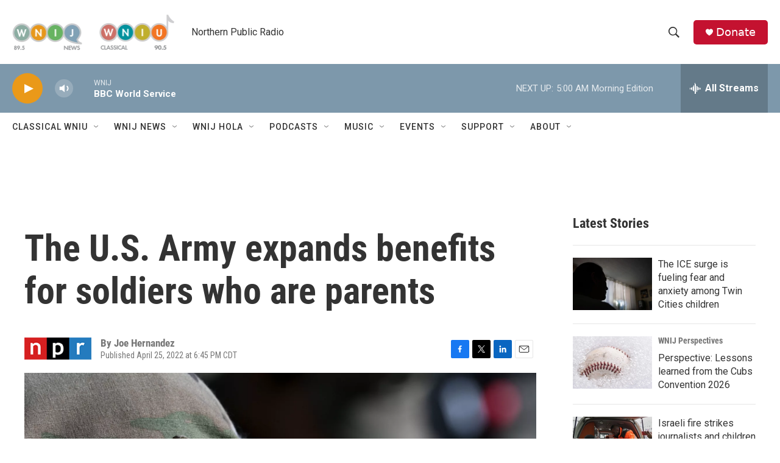

--- FILE ---
content_type: text/html;charset=UTF-8
request_url: https://www.northernpublicradio.org/2022-04-25/the-u-s-army-expands-benefits-for-soldiers-who-are-parents
body_size: 33858
content:
<!DOCTYPE html>
<html class="ArtP aside" lang="en">
    <head>
    <meta charset="UTF-8">

    

    <style data-cssvarsponyfill="true">
        :root { --siteBgColorInverse: #121212; --primaryTextColorInverse: #ffffff; --secondaryTextColorInverse: #cccccc; --tertiaryTextColorInverse: #cccccc; --headerBgColorInverse: #000000; --headerBorderColorInverse: #858585; --headerTextColorInverse: #ffffff; --secC1_Inverse: #a2a2a2; --secC4_Inverse: #282828; --headerNavBarBgColorInverse: #121212; --headerMenuBgColorInverse: #ffffff; --headerMenuTextColorInverse: #6b2b85; --headerMenuTextColorHoverInverse: #6b2b85; --liveBlogTextColorInverse: #ffffff; --applyButtonColorInverse: #4485D5; --applyButtonTextColorInverse: #4485D5; --siteBgColor: #ffffff; --primaryTextColor: #333333; --secondaryTextColor: #666666; --secC1: #767676; --secC4: #ffffff; --secC5: #ffffff; --siteBgColor: #ffffff; --siteInverseBgColor: #000000; --linkColor: #1772b0; --linkHoverColor: #125c8e; --headerBgColor: #ffffff; --headerBgColorInverse: #000000; --headerBorderColor: #e6e6e6; --headerBorderColorInverse: #858585; --tertiaryTextColor: #1c1c1c; --headerTextColor: #333333; --buttonTextColor: #ffffff; --headerNavBarBgColor: #ffffff; --headerNavBarTextColor: #333333; --headerMenuBgColor: #ffffff; --headerMenuTextColor: #333333; --headerMenuTextColorHover: #125c8e; --liveBlogTextColor: #282829; --applyButtonColor: #194173; --applyButtonTextColor: #2c4273; --primaryColor1: #7d98ab; --primaryColor2: #ea9919; --breakingColor: #ff6f00; --secC2: #cccccc; --secC3: #e6e6e6; --secC5: #ffffff; --linkColor: #1772b0; --linkHoverColor: #125c8e; --donateBGColor: #c41230; --headerIconColor: #ffffff; --hatButtonBgColor: #ffffff; --hatButtonBgHoverColor: #411c58; --hatButtonBorderColor: #411c58; --hatButtonBorderHoverColor: #ffffff; --hatButtoniconColor: #d62021; --hatButtonTextColor: #411c58; --hatButtonTextHoverColor: #ffffff; --footerTextColor: #ffffff; --footerTextBgColor: #ffffff; --footerPartnersBgColor: #000000; --listBorderColor: #030202; --gridBorderColor: #e6e6e6; --tagButtonBorderColor: #1772b0; --tagButtonTextColor: #1772b0; --breakingTextColor: #ffffff; --sectionTextColor: #ffffff; --contentWidth: 1240px; --primaryHeadlineFont: sans-serif; --secHlFont: sans-serif; --bodyFont: sans-serif; --colorWhite: #ffffff; --colorBlack: #000000;} .fonts-loaded { --primaryHeadlineFont: "Roboto Condensed"; --secHlFont: "Roboto Condensed"; --bodyFont: "Roboto"; --liveBlogBodyFont: "Roboto";}
    </style>

    <meta name="disqus.shortname" content="npr-wnij">
<meta name="disqus.url" content="https://www.northernpublicradio.org/2022-04-25/the-u-s-army-expands-benefits-for-soldiers-who-are-parents">
<meta name="disqus.title" content="The U.S. Army expands benefits for soldiers who are parents">
<meta name="disqus.identifier" content="00000180-6353-d47b-a1b1-737f98ac0000">
    <meta property="fb:app_id" content="249933210161989">


    
    <meta name="twitter:card" content="summary_large_image"/>
    
    
    
    
    <meta name="twitter:description" content="The U.S. Army is expanding benefits for both birth and non-birth parents in its force."/>
    
    
    <meta name="twitter:image" content="https://npr.brightspotcdn.com/dims4/default/1aa2f6c/2147483647/strip/true/crop/5558x3126+0+94/resize/1200x675!/quality/90/?url=https%3A%2F%2Fmedia.npr.org%2Fassets%2Fimg%2F2022%2F04%2F25%2Fgettyimages-1239101010_custom-cf660516dd0d326442a0c34f137bafe9a59a607c.jpg"/>

    
    <meta name="twitter:image:alt" content="Newly expanded policies will benefit both birth and non-birth parents serving in the U.S. Army."/>
    
    
    <meta name="twitter:site" content="@wnijnews"/>
    
    
    
    <meta name="twitter:title" content="The U.S. Army expands benefits for soldiers who are parents"/>
    


    <meta property="og:title" content="The U.S. Army expands benefits for soldiers who are parents">

    <meta property="og:url" content="https://www.northernpublicradio.org/2022-04-25/the-u-s-army-expands-benefits-for-soldiers-who-are-parents">

    <meta property="og:image" content="https://npr.brightspotcdn.com/dims4/default/29ba051/2147483647/strip/true/crop/5558x2918+0+199/resize/1200x630!/quality/90/?url=https%3A%2F%2Fmedia.npr.org%2Fassets%2Fimg%2F2022%2F04%2F25%2Fgettyimages-1239101010_custom-cf660516dd0d326442a0c34f137bafe9a59a607c.jpg">

    
    <meta property="og:image:url" content="https://npr.brightspotcdn.com/dims4/default/29ba051/2147483647/strip/true/crop/5558x2918+0+199/resize/1200x630!/quality/90/?url=https%3A%2F%2Fmedia.npr.org%2Fassets%2Fimg%2F2022%2F04%2F25%2Fgettyimages-1239101010_custom-cf660516dd0d326442a0c34f137bafe9a59a607c.jpg">
    
    <meta property="og:image:width" content="1200">
    <meta property="og:image:height" content="630">
    <meta property="og:image:type" content="image/jpeg">
    
    <meta property="og:image:alt" content="Newly expanded policies will benefit both birth and non-birth parents serving in the U.S. Army.">
    

    <meta property="og:description" content="The U.S. Army is expanding benefits for both birth and non-birth parents in its force.">

    <meta property="og:site_name" content="Northern Public Radio: WNIJ and WNIU">



    <meta property="og:type" content="article">

    <meta property="article:author" content="">

    <meta property="article:published_time" content="2022-04-25T23:45:00">

    <meta property="article:modified_time" content="2022-04-26T00:44:24.504">

    <meta property="article:tag" content="NPR Top Stories">

    <meta property="article:tag" content="NPR News">


    <link data-cssvarsponyfill="true" class="Webpack-css" rel="stylesheet" href="https://npr.brightspotcdn.com/resource/00000177-1bc0-debb-a57f-dfcf4a950000/styleguide/All.min.0db89f2a608a6b13cec2d9fc84f71c45.gz.css">

    

    <style>.FooterNavigation-items-item {
    display: inline-block
}</style>
<style>[class*='-articleBody'] > ul,
[class*='-articleBody'] > ul ul {
    list-style-type: disc;
}</style>


    <meta name="viewport" content="width=device-width, initial-scale=1, viewport-fit=cover"><title>The U.S. Army expands benefits for soldiers who are parents | Northern Public Radio: WNIJ and WNIU</title><meta name="description" content="The U.S. Army is expanding benefits for both birth and non-birth parents in its force."><link rel="canonical" href="https://www.npr.org/2022/04/25/1094630152/the-u-s-army-expands-benefits-for-soldiers-who-are-parents"><meta name="brightspot.contentId" content="00000180-6353-d47b-a1b1-737f98ac0000"><link rel="apple-touch-icon"sizes="180x180"href="/apple-touch-icon.png"><link rel="icon"type="image/png"href="/favicon-32x32.png"><link rel="icon"type="image/png"href="/favicon-16x16.png">
    
    
    <meta name="brightspot-dataLayer" content="{
  &quot;author&quot; : &quot;Joe Hernandez&quot;,
  &quot;bspStoryId&quot; : &quot;00000180-6353-d47b-a1b1-737f98ac0000&quot;,
  &quot;category&quot; : &quot;&quot;,
  &quot;inlineAudio&quot; : 0,
  &quot;keywords&quot; : &quot;NPR Top Stories API Ingest Tag,NPR&quot;,
  &quot;nprCmsSite&quot; : true,
  &quot;nprStoryId&quot; : &quot;1094630152&quot;,
  &quot;pageType&quot; : &quot;news-story&quot;,
  &quot;program&quot; : &quot;&quot;,
  &quot;publishedDate&quot; : &quot;2022-04-25T18:45:00Z&quot;,
  &quot;siteName&quot; : &quot;Northern Public Radio: WNIJ and WNIU&quot;,
  &quot;station&quot; : &quot;Northern Public Radio&quot;,
  &quot;stationOrgId&quot; : &quot;1177&quot;,
  &quot;storyOrgId&quot; : &quot;s1&quot;,
  &quot;storyTheme&quot; : &quot;news-story&quot;,
  &quot;storyTitle&quot; : &quot;The U.S. Army expands benefits for soldiers who are parents&quot;,
  &quot;timezone&quot; : &quot;America/Chicago&quot;,
  &quot;wordCount&quot; : 0,
  &quot;series&quot; : &quot;&quot;
}">
    <script id="brightspot-dataLayer">
        (function () {
            var dataValue = document.head.querySelector('meta[name="brightspot-dataLayer"]').content;
            if (dataValue) {
                window.brightspotDataLayer = JSON.parse(dataValue);
            }
        })();
    </script>

    

    

    
    <script src="https://npr.brightspotcdn.com/resource/00000177-1bc0-debb-a57f-dfcf4a950000/styleguide/All.min.fd8f7fccc526453c829dde80fc7c2ef5.gz.js" async></script>
    

    <!-- no longer used, moved disqus script to be loaded by ps-disqus-comment-module.js to avoid errors --><meta name="gtm-dataLayer" content="{
  &quot;gtmAuthor&quot; : &quot;Joe Hernandez&quot;,
  &quot;gtmBspStoryId&quot; : &quot;00000180-6353-d47b-a1b1-737f98ac0000&quot;,
  &quot;gtmCategory&quot; : &quot;&quot;,
  &quot;gtmInlineAudio&quot; : 0,
  &quot;gtmKeywords&quot; : &quot;NPR Top Stories API Ingest Tag,NPR&quot;,
  &quot;gtmNprCmsSite&quot; : true,
  &quot;gtmNprStoryId&quot; : &quot;1094630152&quot;,
  &quot;gtmPageType&quot; : &quot;news-story&quot;,
  &quot;gtmProgram&quot; : &quot;&quot;,
  &quot;gtmPublishedDate&quot; : &quot;2022-04-25T18:45:00Z&quot;,
  &quot;gtmSiteName&quot; : &quot;Northern Public Radio: WNIJ and WNIU&quot;,
  &quot;gtmStation&quot; : &quot;Northern Public Radio&quot;,
  &quot;gtmStationOrgId&quot; : &quot;1177&quot;,
  &quot;gtmStoryOrgId&quot; : &quot;s1&quot;,
  &quot;gtmStoryTheme&quot; : &quot;news-story&quot;,
  &quot;gtmStoryTitle&quot; : &quot;The U.S. Army expands benefits for soldiers who are parents&quot;,
  &quot;gtmTimezone&quot; : &quot;America/Chicago&quot;,
  &quot;gtmWordCount&quot; : 0,
  &quot;gtmSeries&quot; : &quot;&quot;
}"><script>

    (function () {
        var dataValue = document.head.querySelector('meta[name="gtm-dataLayer"]').content;
        if (dataValue) {
            window.dataLayer = window.dataLayer || [];
            dataValue = JSON.parse(dataValue);
            dataValue['event'] = 'gtmFirstView';
            window.dataLayer.push(dataValue);
        }
    })();

    (function(w,d,s,l,i){w[l]=w[l]||[];w[l].push({'gtm.start':
            new Date().getTime(),event:'gtm.js'});var f=d.getElementsByTagName(s)[0],
        j=d.createElement(s),dl=l!='dataLayer'?'&l='+l:'';j.async=true;j.src=
        'https://www.googletagmanager.com/gtm.js?id='+i+dl;f.parentNode.insertBefore(j,f);
})(window,document,'script','dataLayer','GTM-N39QFDR');</script><script type="application/ld+json">{"@context":"http://schema.org","@type":"NewsArticle","author":[{"@context":"http://schema.org","@type":"Person","name":"Joe Hernandez"}],"dateModified":"2022-04-25T20:44:24Z","datePublished":"2022-04-25T19:45:00Z","headline":"The U.S. Army expands benefits for soldiers who are parents","image":{"@context":"http://schema.org","@type":"ImageObject","url":"https://media.npr.org/assets/img/2022/04/25/gettyimages-1239101010_custom-cf660516dd0d326442a0c34f137bafe9a59a607c.jpg"},"mainEntityOfPage":{"@type":"NewsArticle","@id":"https://www.northernpublicradio.org/2022-04-25/the-u-s-army-expands-benefits-for-soldiers-who-are-parents"},"publisher":{"@type":"Organization","name":"NORTHERN PUBLIC","logo":{"@context":"http://schema.org","@type":"ImageObject","url":"https://npr.brightspotcdn.com/dims4/default/955d99a/2147483647/resize/x60/quality/90/?url=http%3A%2F%2Fnpr-brightspot.s3.amazonaws.com%2Flegacy%2Fsites%2Fwnij%2Ffiles%2F201502%2Flogo_fid.png"}}}</script><script type="application/ld+json">{"@context":"http://schema.org","@type":"ListenAction","description":"The U.S. Army is expanding benefits for both birth and non-birth parents in its force.","name":"The U.S. Army expands benefits for soldiers who are parents"}</script><script>

  window.fbAsyncInit = function() {
      FB.init({
          
              appId : '249933210161989',
          
          xfbml : true,
          version : 'v2.9'
      });
  };

  (function(d, s, id){
     var js, fjs = d.getElementsByTagName(s)[0];
     if (d.getElementById(id)) {return;}
     js = d.createElement(s); js.id = id;
     js.src = "//connect.facebook.net/en_US/sdk.js";
     fjs.parentNode.insertBefore(js, fjs);
   }(document, 'script', 'facebook-jssdk'));
</script>
<script async="async" src="https://securepubads.g.doubleclick.net/tag/js/gpt.js"></script>
<script type="text/javascript">
    // Google tag setup
    var googletag = googletag || {};
    googletag.cmd = googletag.cmd || [];

    googletag.cmd.push(function () {
        // @see https://developers.google.com/publisher-tag/reference#googletag.PubAdsService_enableLazyLoad
        googletag.pubads().enableLazyLoad({
            fetchMarginPercent: 100, // fetch and render ads within this % of viewport
            renderMarginPercent: 100,
            mobileScaling: 1  // Same on mobile.
        });

        googletag.pubads().enableSingleRequest()
        googletag.pubads().enableAsyncRendering()
        googletag.pubads().collapseEmptyDivs()
        googletag.pubads().disableInitialLoad()
        googletag.enableServices()
    })
</script>
<script>window.addEventListener('DOMContentLoaded', (event) => {
    window.nulldurationobserver = new MutationObserver(function (mutations) {
        document.querySelectorAll('.StreamPill-duration').forEach(pill => { 
      if (pill.innerText == "LISTENNULL") {
         pill.innerText = "LISTEN"
      } 
    });
      });

      window.nulldurationobserver.observe(document.body, {
        childList: true,
        subtree: true
      });
});
</script>
<script>    (function(c,l,a,r,i,t,y){
        c[a]=c[a]||function(){(c[a].q=c[a].q||[]).push(arguments)};
        t=l.createElement(r);t.async=1;t.src="https://www.clarity.ms/tag/"+i;
        y=l.getElementsByTagName(r)[0];y.parentNode.insertBefore(t,y);
    })(window, document, "clarity", "script", "ec890k7pym");
</script>


    <script>
        var head = document.getElementsByTagName('head')
        head = head[0]
        var link = document.createElement('link');
        link.setAttribute('href', 'https://fonts.googleapis.com/css?family=Roboto Condensed|Roboto|Roboto:400,500,700&display=swap');
        var relList = link.relList;

        if (relList && relList.supports('preload')) {
            link.setAttribute('as', 'style');
            link.setAttribute('rel', 'preload');
            link.setAttribute('onload', 'this.rel="stylesheet"');
            link.setAttribute('crossorigin', 'anonymous');
        } else {
            link.setAttribute('rel', 'stylesheet');
        }

        head.appendChild(link);
    </script>
</head>


    <body class="Page-body" data-content-width="1240px">
    <noscript>
    <iframe src="https://www.googletagmanager.com/ns.html?id=GTM-N39QFDR" height="0" width="0" style="display:none;visibility:hidden"></iframe>
</noscript>
        

    <!-- Putting icons here, so we don't have to include in a bunch of -body hbs's -->
<svg xmlns="http://www.w3.org/2000/svg" style="display:none" id="iconsMap1" class="iconsMap">
    <symbol id="play-icon" viewBox="0 0 115 115">
        <polygon points="0,0 115,57.5 0,115" fill="currentColor" />
    </symbol>
    <symbol id="grid" viewBox="0 0 32 32">
            <g>
                <path d="M6.4,5.7 C6.4,6.166669 6.166669,6.4 5.7,6.4 L0.7,6.4 C0.233331,6.4 0,6.166669 0,5.7 L0,0.7 C0,0.233331 0.233331,0 0.7,0 L5.7,0 C6.166669,0 6.4,0.233331 6.4,0.7 L6.4,5.7 Z M19.2,5.7 C19.2,6.166669 18.966669,6.4 18.5,6.4 L13.5,6.4 C13.033331,6.4 12.8,6.166669 12.8,5.7 L12.8,0.7 C12.8,0.233331 13.033331,0 13.5,0 L18.5,0 C18.966669,0 19.2,0.233331 19.2,0.7 L19.2,5.7 Z M32,5.7 C32,6.166669 31.766669,6.4 31.3,6.4 L26.3,6.4 C25.833331,6.4 25.6,6.166669 25.6,5.7 L25.6,0.7 C25.6,0.233331 25.833331,0 26.3,0 L31.3,0 C31.766669,0 32,0.233331 32,0.7 L32,5.7 Z M6.4,18.5 C6.4,18.966669 6.166669,19.2 5.7,19.2 L0.7,19.2 C0.233331,19.2 0,18.966669 0,18.5 L0,13.5 C0,13.033331 0.233331,12.8 0.7,12.8 L5.7,12.8 C6.166669,12.8 6.4,13.033331 6.4,13.5 L6.4,18.5 Z M19.2,18.5 C19.2,18.966669 18.966669,19.2 18.5,19.2 L13.5,19.2 C13.033331,19.2 12.8,18.966669 12.8,18.5 L12.8,13.5 C12.8,13.033331 13.033331,12.8 13.5,12.8 L18.5,12.8 C18.966669,12.8 19.2,13.033331 19.2,13.5 L19.2,18.5 Z M32,18.5 C32,18.966669 31.766669,19.2 31.3,19.2 L26.3,19.2 C25.833331,19.2 25.6,18.966669 25.6,18.5 L25.6,13.5 C25.6,13.033331 25.833331,12.8 26.3,12.8 L31.3,12.8 C31.766669,12.8 32,13.033331 32,13.5 L32,18.5 Z M6.4,31.3 C6.4,31.766669 6.166669,32 5.7,32 L0.7,32 C0.233331,32 0,31.766669 0,31.3 L0,26.3 C0,25.833331 0.233331,25.6 0.7,25.6 L5.7,25.6 C6.166669,25.6 6.4,25.833331 6.4,26.3 L6.4,31.3 Z M19.2,31.3 C19.2,31.766669 18.966669,32 18.5,32 L13.5,32 C13.033331,32 12.8,31.766669 12.8,31.3 L12.8,26.3 C12.8,25.833331 13.033331,25.6 13.5,25.6 L18.5,25.6 C18.966669,25.6 19.2,25.833331 19.2,26.3 L19.2,31.3 Z M32,31.3 C32,31.766669 31.766669,32 31.3,32 L26.3,32 C25.833331,32 25.6,31.766669 25.6,31.3 L25.6,26.3 C25.6,25.833331 25.833331,25.6 26.3,25.6 L31.3,25.6 C31.766669,25.6 32,25.833331 32,26.3 L32,31.3 Z" id=""></path>
            </g>
    </symbol>
    <symbol id="radio-stream" width="18" height="19" viewBox="0 0 18 19">
        <g fill="currentColor" fill-rule="nonzero">
            <path d="M.5 8c-.276 0-.5.253-.5.565v1.87c0 .312.224.565.5.565s.5-.253.5-.565v-1.87C1 8.253.776 8 .5 8zM2.5 8c-.276 0-.5.253-.5.565v1.87c0 .312.224.565.5.565s.5-.253.5-.565v-1.87C3 8.253 2.776 8 2.5 8zM3.5 7c-.276 0-.5.276-.5.617v3.766c0 .34.224.617.5.617s.5-.276.5-.617V7.617C4 7.277 3.776 7 3.5 7zM5.5 6c-.276 0-.5.275-.5.613v5.774c0 .338.224.613.5.613s.5-.275.5-.613V6.613C6 6.275 5.776 6 5.5 6zM6.5 4c-.276 0-.5.26-.5.58v8.84c0 .32.224.58.5.58s.5-.26.5-.58V4.58C7 4.26 6.776 4 6.5 4zM8.5 0c-.276 0-.5.273-.5.61v17.78c0 .337.224.61.5.61s.5-.273.5-.61V.61C9 .273 8.776 0 8.5 0zM9.5 2c-.276 0-.5.274-.5.612v14.776c0 .338.224.612.5.612s.5-.274.5-.612V2.612C10 2.274 9.776 2 9.5 2zM11.5 5c-.276 0-.5.276-.5.616v8.768c0 .34.224.616.5.616s.5-.276.5-.616V5.616c0-.34-.224-.616-.5-.616zM12.5 6c-.276 0-.5.262-.5.584v4.832c0 .322.224.584.5.584s.5-.262.5-.584V6.584c0-.322-.224-.584-.5-.584zM14.5 7c-.276 0-.5.29-.5.647v3.706c0 .357.224.647.5.647s.5-.29.5-.647V7.647C15 7.29 14.776 7 14.5 7zM15.5 8c-.276 0-.5.253-.5.565v1.87c0 .312.224.565.5.565s.5-.253.5-.565v-1.87c0-.312-.224-.565-.5-.565zM17.5 8c-.276 0-.5.253-.5.565v1.87c0 .312.224.565.5.565s.5-.253.5-.565v-1.87c0-.312-.224-.565-.5-.565z"/>
        </g>
    </symbol>
    <symbol id="icon-magnify" viewBox="0 0 31 31">
        <g>
            <path fill-rule="evenodd" d="M22.604 18.89l-.323.566 8.719 8.8L28.255 31l-8.719-8.8-.565.404c-2.152 1.346-4.386 2.018-6.7 2.018-3.39 0-6.284-1.21-8.679-3.632C1.197 18.568 0 15.66 0 12.27c0-3.39 1.197-6.283 3.592-8.678C5.987 1.197 8.88 0 12.271 0c3.39 0 6.283 1.197 8.678 3.592 2.395 2.395 3.593 5.288 3.593 8.679 0 2.368-.646 4.574-1.938 6.62zM19.162 5.77C17.322 3.925 15.089 3 12.46 3c-2.628 0-4.862.924-6.702 2.77C3.92 7.619 3 9.862 3 12.5c0 2.639.92 4.882 2.76 6.73C7.598 21.075 9.832 22 12.46 22c2.629 0 4.862-.924 6.702-2.77C21.054 17.33 22 15.085 22 12.5c0-2.586-.946-4.83-2.838-6.73z"/>
        </g>
    </symbol>
    <symbol id="burger-menu" viewBox="0 0 14 10">
        <g>
            <path fill-rule="evenodd" d="M0 5.5v-1h14v1H0zM0 1V0h14v1H0zm0 9V9h14v1H0z"></path>
        </g>
    </symbol>
    <symbol id="close-x" viewBox="0 0 14 14">
        <g>
            <path fill-rule="nonzero" d="M6.336 7L0 .664.664 0 7 6.336 13.336 0 14 .664 7.664 7 14 13.336l-.664.664L7 7.664.664 14 0 13.336 6.336 7z"></path>
        </g>
    </symbol>
    <symbol id="share-more-arrow" viewBox="0 0 512 512" style="enable-background:new 0 0 512 512;">
        <g>
            <g>
                <path d="M512,241.7L273.643,3.343v156.152c-71.41,3.744-138.015,33.337-188.958,84.28C30.075,298.384,0,370.991,0,448.222v60.436
                    l29.069-52.985c45.354-82.671,132.173-134.027,226.573-134.027c5.986,0,12.004,0.212,18.001,0.632v157.779L512,241.7z
                    M255.642,290.666c-84.543,0-163.661,36.792-217.939,98.885c26.634-114.177,129.256-199.483,251.429-199.483h15.489V78.131
                    l163.568,163.568L304.621,405.267V294.531l-13.585-1.683C279.347,291.401,267.439,290.666,255.642,290.666z"></path>
            </g>
        </g>
    </symbol>
    <symbol id="chevron" viewBox="0 0 100 100">
        <g>
            <path d="M22.4566257,37.2056786 L-21.4456527,71.9511488 C-22.9248661,72.9681457 -24.9073712,72.5311671 -25.8758148,70.9765924 L-26.9788683,69.2027424 C-27.9450684,67.6481676 -27.5292733,65.5646602 -26.0500598,64.5484493 L20.154796,28.2208967 C21.5532435,27.2597011 23.3600078,27.2597011 24.759951,28.2208967 L71.0500598,64.4659264 C72.5292733,65.4829232 72.9450684,67.5672166 71.9788683,69.1217913 L70.8750669,70.8956413 C69.9073712,72.4502161 67.9241183,72.8848368 66.4449048,71.8694118 L22.4566257,37.2056786 Z" id="Transparent-Chevron" transform="translate(22.500000, 50.000000) rotate(90.000000) translate(-22.500000, -50.000000) "></path>
        </g>
    </symbol>
</svg>

<svg xmlns="http://www.w3.org/2000/svg" style="display:none" id="iconsMap2" class="iconsMap">
    <symbol id="mono-icon-facebook" viewBox="0 0 10 19">
        <path fill-rule="evenodd" d="M2.707 18.25V10.2H0V7h2.707V4.469c0-1.336.375-2.373 1.125-3.112C4.582.62 5.578.25 6.82.25c1.008 0 1.828.047 2.461.14v2.848H7.594c-.633 0-1.067.14-1.301.422-.188.235-.281.61-.281 1.125V7H9l-.422 3.2H6.012v8.05H2.707z"></path>
    </symbol>
    <symbol id="mono-icon-instagram" viewBox="0 0 17 17">
        <g>
            <path fill-rule="evenodd" d="M8.281 4.207c.727 0 1.4.182 2.022.545a4.055 4.055 0 0 1 1.476 1.477c.364.62.545 1.294.545 2.021 0 .727-.181 1.4-.545 2.021a4.055 4.055 0 0 1-1.476 1.477 3.934 3.934 0 0 1-2.022.545c-.726 0-1.4-.182-2.021-.545a4.055 4.055 0 0 1-1.477-1.477 3.934 3.934 0 0 1-.545-2.021c0-.727.182-1.4.545-2.021A4.055 4.055 0 0 1 6.26 4.752a3.934 3.934 0 0 1 2.021-.545zm0 6.68a2.54 2.54 0 0 0 1.864-.774 2.54 2.54 0 0 0 .773-1.863 2.54 2.54 0 0 0-.773-1.863 2.54 2.54 0 0 0-1.864-.774 2.54 2.54 0 0 0-1.863.774 2.54 2.54 0 0 0-.773 1.863c0 .727.257 1.348.773 1.863a2.54 2.54 0 0 0 1.863.774zM13.45 4.03c-.023.258-.123.48-.299.668a.856.856 0 0 1-.65.281.913.913 0 0 1-.668-.28.913.913 0 0 1-.281-.669c0-.258.094-.48.281-.668a.913.913 0 0 1 .668-.28c.258 0 .48.093.668.28.187.188.281.41.281.668zm2.672.95c.023.656.035 1.746.035 3.269 0 1.523-.017 2.62-.053 3.287-.035.668-.134 1.248-.298 1.74a4.098 4.098 0 0 1-.967 1.53 4.098 4.098 0 0 1-1.53.966c-.492.164-1.072.264-1.74.3-.668.034-1.763.052-3.287.052-1.523 0-2.619-.018-3.287-.053-.668-.035-1.248-.146-1.74-.334a3.747 3.747 0 0 1-1.53-.931 4.098 4.098 0 0 1-.966-1.53c-.164-.492-.264-1.072-.299-1.74C.424 10.87.406 9.773.406 8.25S.424 5.63.46 4.963c.035-.668.135-1.248.299-1.74.21-.586.533-1.096.967-1.53A4.098 4.098 0 0 1 3.254.727c.492-.164 1.072-.264 1.74-.3C5.662.394 6.758.376 8.281.376c1.524 0 2.62.018 3.287.053.668.035 1.248.135 1.74.299a4.098 4.098 0 0 1 2.496 2.496c.165.492.27 1.078.317 1.757zm-1.687 7.91c.14-.399.234-1.032.28-1.899.024-.515.036-1.242.036-2.18V7.689c0-.961-.012-1.688-.035-2.18-.047-.89-.14-1.524-.281-1.899a2.537 2.537 0 0 0-1.512-1.511c-.375-.14-1.008-.235-1.899-.282a51.292 51.292 0 0 0-2.18-.035H7.72c-.938 0-1.664.012-2.18.035-.867.047-1.5.141-1.898.282a2.537 2.537 0 0 0-1.512 1.511c-.14.375-.234 1.008-.281 1.899a51.292 51.292 0 0 0-.036 2.18v1.125c0 .937.012 1.664.036 2.18.047.866.14 1.5.28 1.898.306.726.81 1.23 1.513 1.511.398.141 1.03.235 1.898.282.516.023 1.242.035 2.18.035h1.125c.96 0 1.687-.012 2.18-.035.89-.047 1.523-.141 1.898-.282.726-.304 1.23-.808 1.512-1.511z"></path>
        </g>
    </symbol>
    <symbol id="mono-icon-email" viewBox="0 0 512 512">
        <g>
            <path d="M67,148.7c11,5.8,163.8,89.1,169.5,92.1c5.7,3,11.5,4.4,20.5,4.4c9,0,14.8-1.4,20.5-4.4c5.7-3,158.5-86.3,169.5-92.1
                c4.1-2.1,11-5.9,12.5-10.2c2.6-7.6-0.2-10.5-11.3-10.5H257H65.8c-11.1,0-13.9,3-11.3,10.5C56,142.9,62.9,146.6,67,148.7z"></path>
            <path d="M455.7,153.2c-8.2,4.2-81.8,56.6-130.5,88.1l82.2,92.5c2,2,2.9,4.4,1.8,5.6c-1.2,1.1-3.8,0.5-5.9-1.4l-98.6-83.2
                c-14.9,9.6-25.4,16.2-27.2,17.2c-7.7,3.9-13.1,4.4-20.5,4.4c-7.4,0-12.8-0.5-20.5-4.4c-1.9-1-12.3-7.6-27.2-17.2l-98.6,83.2
                c-2,2-4.7,2.6-5.9,1.4c-1.2-1.1-0.3-3.6,1.7-5.6l82.1-92.5c-48.7-31.5-123.1-83.9-131.3-88.1c-8.8-4.5-9.3,0.8-9.3,4.9
                c0,4.1,0,205,0,205c0,9.3,13.7,20.9,23.5,20.9H257h185.5c9.8,0,21.5-11.7,21.5-20.9c0,0,0-201,0-205
                C464,153.9,464.6,148.7,455.7,153.2z"></path>
        </g>
    </symbol>
    <symbol id="default-image" width="24" height="24" viewBox="0 0 24 24" fill="none" stroke="currentColor" stroke-width="2" stroke-linecap="round" stroke-linejoin="round" class="feather feather-image">
        <rect x="3" y="3" width="18" height="18" rx="2" ry="2"></rect>
        <circle cx="8.5" cy="8.5" r="1.5"></circle>
        <polyline points="21 15 16 10 5 21"></polyline>
    </symbol>
    <symbol id="icon-email" width="18px" viewBox="0 0 20 14">
        <g id="Symbols" stroke="none" stroke-width="1" fill="none" fill-rule="evenodd" stroke-linecap="round" stroke-linejoin="round">
            <g id="social-button-bar" transform="translate(-125.000000, -8.000000)" stroke="#000000">
                <g id="Group-2" transform="translate(120.000000, 0.000000)">
                    <g id="envelope" transform="translate(6.000000, 9.000000)">
                        <path d="M17.5909091,10.6363636 C17.5909091,11.3138182 17.0410909,11.8636364 16.3636364,11.8636364 L1.63636364,11.8636364 C0.958909091,11.8636364 0.409090909,11.3138182 0.409090909,10.6363636 L0.409090909,1.63636364 C0.409090909,0.958090909 0.958909091,0.409090909 1.63636364,0.409090909 L16.3636364,0.409090909 C17.0410909,0.409090909 17.5909091,0.958090909 17.5909091,1.63636364 L17.5909091,10.6363636 L17.5909091,10.6363636 Z" id="Stroke-406"></path>
                        <polyline id="Stroke-407" points="17.1818182 0.818181818 9 7.36363636 0.818181818 0.818181818"></polyline>
                    </g>
                </g>
            </g>
        </g>
    </symbol>
    <symbol id="mono-icon-print" viewBox="0 0 12 12">
        <g fill-rule="evenodd">
            <path fill-rule="nonzero" d="M9 10V7H3v3H1a1 1 0 0 1-1-1V4a1 1 0 0 1 1-1h10a1 1 0 0 1 1 1v3.132A2.868 2.868 0 0 1 9.132 10H9zm.5-4.5a1 1 0 1 0 0-2 1 1 0 0 0 0 2zM3 0h6v2H3z"></path>
            <path d="M4 8h4v4H4z"></path>
        </g>
    </symbol>
    <symbol id="mono-icon-copylink" viewBox="0 0 12 12">
        <g fill-rule="evenodd">
            <path d="M10.199 2.378c.222.205.4.548.465.897.062.332.016.614-.132.774L8.627 6.106c-.187.203-.512.232-.75-.014a.498.498 0 0 0-.706.028.499.499 0 0 0 .026.706 1.509 1.509 0 0 0 2.165-.04l1.903-2.06c.37-.398.506-.98.382-1.636-.105-.557-.392-1.097-.77-1.445L9.968.8C9.591.452 9.03.208 8.467.145 7.803.072 7.233.252 6.864.653L4.958 2.709a1.509 1.509 0 0 0 .126 2.161.5.5 0 1 0 .68-.734c-.264-.218-.26-.545-.071-.747L7.597 1.33c.147-.16.425-.228.76-.19.353.038.71.188.931.394l.91.843.001.001zM1.8 9.623c-.222-.205-.4-.549-.465-.897-.062-.332-.016-.614.132-.774l1.905-2.057c.187-.203.512-.232.75.014a.498.498 0 0 0 .706-.028.499.499 0 0 0-.026-.706 1.508 1.508 0 0 0-2.165.04L.734 7.275c-.37.399-.506.98-.382 1.637.105.557.392 1.097.77 1.445l.91.843c.376.35.937.594 1.5.656.664.073 1.234-.106 1.603-.507L7.04 9.291a1.508 1.508 0 0 0-.126-2.16.5.5 0 0 0-.68.734c.264.218.26.545.071.747l-1.904 2.057c-.147.16-.425.228-.76.191-.353-.038-.71-.188-.931-.394l-.91-.843z"></path>
            <path d="M8.208 3.614a.5.5 0 0 0-.707.028L3.764 7.677a.5.5 0 0 0 .734.68L8.235 4.32a.5.5 0 0 0-.027-.707"></path>
        </g>
    </symbol>
    <symbol id="mono-icon-linkedin" viewBox="0 0 16 17">
        <g fill-rule="evenodd">
            <path d="M3.734 16.125H.464V5.613h3.27zM2.117 4.172c-.515 0-.96-.188-1.336-.563A1.825 1.825 0 0 1 .22 2.273c0-.515.187-.96.562-1.335.375-.375.82-.563 1.336-.563.516 0 .961.188 1.336.563.375.375.563.82.563 1.335 0 .516-.188.961-.563 1.336-.375.375-.82.563-1.336.563zM15.969 16.125h-3.27v-5.133c0-.844-.07-1.453-.21-1.828-.259-.633-.762-.95-1.512-.95s-1.278.282-1.582.845c-.235.421-.352 1.043-.352 1.863v5.203H5.809V5.613h3.128v1.442h.036c.234-.469.609-.856 1.125-1.16.562-.375 1.218-.563 1.968-.563 1.524 0 2.59.48 3.2 1.441.468.774.703 1.97.703 3.586v5.766z"></path>
        </g>
    </symbol>
    <symbol id="mono-icon-pinterest" viewBox="0 0 512 512">
        <g>
            <path d="M256,32C132.3,32,32,132.3,32,256c0,91.7,55.2,170.5,134.1,205.2c-0.6-15.6-0.1-34.4,3.9-51.4
                c4.3-18.2,28.8-122.1,28.8-122.1s-7.2-14.3-7.2-35.4c0-33.2,19.2-58,43.2-58c20.4,0,30.2,15.3,30.2,33.6
                c0,20.5-13.1,51.1-19.8,79.5c-5.6,23.8,11.9,43.1,35.4,43.1c42.4,0,71-54.5,71-119.1c0-49.1-33.1-85.8-93.2-85.8
                c-67.9,0-110.3,50.7-110.3,107.3c0,19.5,5.8,33.3,14.8,43.9c4.1,4.9,4.7,6.9,3.2,12.5c-1.1,4.1-3.5,14-4.6,18
                c-1.5,5.7-6.1,7.7-11.2,5.6c-31.3-12.8-45.9-47-45.9-85.6c0-63.6,53.7-139.9,160.1-139.9c85.5,0,141.8,61.9,141.8,128.3
                c0,87.9-48.9,153.5-120.9,153.5c-24.2,0-46.9-13.1-54.7-27.9c0,0-13,51.6-15.8,61.6c-4.7,17.3-14,34.5-22.5,48
                c20.1,5.9,41.4,9.2,63.5,9.2c123.7,0,224-100.3,224-224C480,132.3,379.7,32,256,32z"></path>
        </g>
    </symbol>
    <symbol id="mono-icon-tumblr" viewBox="0 0 512 512">
        <g>
            <path d="M321.2,396.3c-11.8,0-22.4-2.8-31.5-8.3c-6.9-4.1-11.5-9.6-14-16.4c-2.6-6.9-3.6-22.3-3.6-46.4V224h96v-64h-96V48h-61.9
                c-2.7,21.5-7.5,44.7-14.5,58.6c-7,13.9-14,25.8-25.6,35.7c-11.6,9.9-25.6,17.9-41.9,23.3V224h48v140.4c0,19,2,33.5,5.9,43.5
                c4,10,11.1,19.5,21.4,28.4c10.3,8.9,22.8,15.7,37.3,20.5c14.6,4.8,31.4,7.2,50.4,7.2c16.7,0,30.3-1.7,44.7-5.1
                c14.4-3.4,30.5-9.3,48.2-17.6v-65.6C363.2,389.4,342.3,396.3,321.2,396.3z"></path>
        </g>
    </symbol>
    <symbol id="mono-icon-twitter" viewBox="0 0 1200 1227">
        <g>
            <path d="M714.163 519.284L1160.89 0H1055.03L667.137 450.887L357.328 0H0L468.492 681.821L0 1226.37H105.866L515.491
            750.218L842.672 1226.37H1200L714.137 519.284H714.163ZM569.165 687.828L521.697 619.934L144.011 79.6944H306.615L611.412
            515.685L658.88 583.579L1055.08 1150.3H892.476L569.165 687.854V687.828Z" fill="white"></path>
        </g>
    </symbol>
    <symbol id="mono-icon-youtube" viewBox="0 0 512 512">
        <g>
            <path fill-rule="evenodd" d="M508.6,148.8c0-45-33.1-81.2-74-81.2C379.2,65,322.7,64,265,64c-3,0-6,0-9,0s-6,0-9,0c-57.6,0-114.2,1-169.6,3.6
                c-40.8,0-73.9,36.4-73.9,81.4C1,184.6-0.1,220.2,0,255.8C-0.1,291.4,1,327,3.4,362.7c0,45,33.1,81.5,73.9,81.5
                c58.2,2.7,117.9,3.9,178.6,3.8c60.8,0.2,120.3-1,178.6-3.8c40.9,0,74-36.5,74-81.5c2.4-35.7,3.5-71.3,3.4-107
                C512.1,220.1,511,184.5,508.6,148.8z M207,353.9V157.4l145,98.2L207,353.9z"></path>
        </g>
    </symbol>
    <symbol id="mono-icon-flipboard" viewBox="0 0 500 500">
        <g>
            <path d="M0,0V500H500V0ZM400,200H300V300H200V400H100V100H400Z"></path>
        </g>
    </symbol>
    <symbol id="mono-icon-bluesky" viewBox="0 0 568 501">
        <g>
            <path d="M123.121 33.6637C188.241 82.5526 258.281 181.681 284 234.873C309.719 181.681 379.759 82.5526 444.879
            33.6637C491.866 -1.61183 568 -28.9064 568 57.9464C568 75.2916 558.055 203.659 552.222 224.501C531.947 296.954
            458.067 315.434 392.347 304.249C507.222 323.8 536.444 388.56 473.333 453.32C353.473 576.312 301.061 422.461
            287.631 383.039C285.169 375.812 284.017 372.431 284 375.306C283.983 372.431 282.831 375.812 280.369 383.039C266.939
            422.461 214.527 576.312 94.6667 453.32C31.5556 388.56 60.7778 323.8 175.653 304.249C109.933 315.434 36.0535
            296.954 15.7778 224.501C9.94525 203.659 0 75.2916 0 57.9464C0 -28.9064 76.1345 -1.61183 123.121 33.6637Z"
            fill="white">
            </path>
        </g>
    </symbol>
    <symbol id="mono-icon-threads" viewBox="0 0 192 192">
        <g>
            <path d="M141.537 88.9883C140.71 88.5919 139.87 88.2104 139.019 87.8451C137.537 60.5382 122.616 44.905 97.5619 44.745C97.4484 44.7443 97.3355 44.7443 97.222 44.7443C82.2364 44.7443 69.7731 51.1409 62.102 62.7807L75.881 72.2328C81.6116 63.5383 90.6052 61.6848 97.2286 61.6848C97.3051 61.6848 97.3819 61.6848 97.4576 61.6855C105.707 61.7381 111.932 64.1366 115.961 68.814C118.893 72.2193 120.854 76.925 121.825 82.8638C114.511 81.6207 106.601 81.2385 98.145 81.7233C74.3247 83.0954 59.0111 96.9879 60.0396 116.292C60.5615 126.084 65.4397 134.508 73.775 140.011C80.8224 144.663 89.899 146.938 99.3323 146.423C111.79 145.74 121.563 140.987 128.381 132.296C133.559 125.696 136.834 117.143 138.28 106.366C144.217 109.949 148.617 114.664 151.047 120.332C155.179 129.967 155.42 145.8 142.501 158.708C131.182 170.016 117.576 174.908 97.0135 175.059C74.2042 174.89 56.9538 167.575 45.7381 153.317C35.2355 139.966 29.8077 120.682 29.6052 96C29.8077 71.3178 35.2355 52.0336 45.7381 38.6827C56.9538 24.4249 74.2039 17.11 97.0132 16.9405C119.988 17.1113 137.539 24.4614 149.184 38.788C154.894 45.8136 159.199 54.6488 162.037 64.9503L178.184 60.6422C174.744 47.9622 169.331 37.0357 161.965 27.974C147.036 9.60668 125.202 0.195148 97.0695 0H96.9569C68.8816 0.19447 47.2921 9.6418 32.7883 28.0793C19.8819 44.4864 13.2244 67.3157 13.0007 95.9325L13 96L13.0007 96.0675C13.2244 124.684 19.8819 147.514 32.7883 163.921C47.2921 182.358 68.8816 191.806 96.9569 192H97.0695C122.03 191.827 139.624 185.292 154.118 170.811C173.081 151.866 172.51 128.119 166.26 113.541C161.776 103.087 153.227 94.5962 141.537 88.9883ZM98.4405 129.507C88.0005 130.095 77.1544 125.409 76.6196 115.372C76.2232 107.93 81.9158 99.626 99.0812 98.6368C101.047 98.5234 102.976 98.468 104.871 98.468C111.106 98.468 116.939 99.0737 122.242 100.233C120.264 124.935 108.662 128.946 98.4405 129.507Z" fill="white"></path>
        </g>
    </symbol>
 </svg>

<svg xmlns="http://www.w3.org/2000/svg" style="display:none" id="iconsMap3" class="iconsMap">
    <symbol id="volume-mute" x="0px" y="0px" viewBox="0 0 24 24" style="enable-background:new 0 0 24 24;">
        <polygon fill="currentColor" points="11,5 6,9 2,9 2,15 6,15 11,19 "/>
        <line style="fill:none;stroke:currentColor;stroke-width:2;stroke-linecap:round;stroke-linejoin:round;" x1="23" y1="9" x2="17" y2="15"/>
        <line style="fill:none;stroke:currentColor;stroke-width:2;stroke-linecap:round;stroke-linejoin:round;" x1="17" y1="9" x2="23" y2="15"/>
    </symbol>
    <symbol id="volume-low" x="0px" y="0px" viewBox="0 0 24 24" style="enable-background:new 0 0 24 24;" xml:space="preserve">
        <polygon fill="currentColor" points="11,5 6,9 2,9 2,15 6,15 11,19 "/>
    </symbol>
    <symbol id="volume-mid" x="0px" y="0px" viewBox="0 0 24 24" style="enable-background:new 0 0 24 24;">
        <polygon fill="currentColor" points="11,5 6,9 2,9 2,15 6,15 11,19 "/>
        <path style="fill:none;stroke:currentColor;stroke-width:2;stroke-linecap:round;stroke-linejoin:round;" d="M15.5,8.5c2,2,2,5.1,0,7.1"/>
    </symbol>
    <symbol id="volume-high" x="0px" y="0px" viewBox="0 0 24 24" style="enable-background:new 0 0 24 24;">
        <polygon fill="currentColor" points="11,5 6,9 2,9 2,15 6,15 11,19 "/>
        <path style="fill:none;stroke:currentColor;stroke-width:2;stroke-linecap:round;stroke-linejoin:round;" d="M19.1,4.9c3.9,3.9,3.9,10.2,0,14.1 M15.5,8.5c2,2,2,5.1,0,7.1"/>
    </symbol>
    <symbol id="pause-icon" viewBox="0 0 12 16">
        <rect x="0" y="0" width="4" height="16" fill="currentColor"></rect>
        <rect x="8" y="0" width="4" height="16" fill="currentColor"></rect>
    </symbol>
    <symbol id="heart" viewBox="0 0 24 24">
        <g>
            <path d="M12 4.435c-1.989-5.399-12-4.597-12 3.568 0 4.068 3.06 9.481 12 14.997 8.94-5.516 12-10.929 12-14.997 0-8.118-10-8.999-12-3.568z"/>
        </g>
    </symbol>
    <symbol id="icon-location" width="24" height="24" viewBox="0 0 24 24" fill="currentColor" stroke="currentColor" stroke-width="2" stroke-linecap="round" stroke-linejoin="round" class="feather feather-map-pin">
        <path d="M21 10c0 7-9 13-9 13s-9-6-9-13a9 9 0 0 1 18 0z" fill="currentColor" fill-opacity="1"></path>
        <circle cx="12" cy="10" r="5" fill="#ffffff"></circle>
    </symbol>
    <symbol id="icon-ticket" width="23px" height="15px" viewBox="0 0 23 15">
        <g stroke="none" stroke-width="1" fill="none" fill-rule="evenodd">
            <g transform="translate(-625.000000, -1024.000000)">
                <g transform="translate(625.000000, 1024.000000)">
                    <path d="M0,12.057377 L0,3.94262296 C0.322189879,4.12588308 0.696256938,4.23076923 1.0952381,4.23076923 C2.30500469,4.23076923 3.28571429,3.26645946 3.28571429,2.07692308 C3.28571429,1.68461385 3.17904435,1.31680209 2.99266757,1 L20.0073324,1 C19.8209556,1.31680209 19.7142857,1.68461385 19.7142857,2.07692308 C19.7142857,3.26645946 20.6949953,4.23076923 21.9047619,4.23076923 C22.3037431,4.23076923 22.6778101,4.12588308 23,3.94262296 L23,12.057377 C22.6778101,11.8741169 22.3037431,11.7692308 21.9047619,11.7692308 C20.6949953,11.7692308 19.7142857,12.7335405 19.7142857,13.9230769 C19.7142857,14.3153862 19.8209556,14.6831979 20.0073324,15 L2.99266757,15 C3.17904435,14.6831979 3.28571429,14.3153862 3.28571429,13.9230769 C3.28571429,12.7335405 2.30500469,11.7692308 1.0952381,11.7692308 C0.696256938,11.7692308 0.322189879,11.8741169 -2.13162821e-14,12.057377 Z" fill="currentColor"></path>
                    <path d="M14.5,0.533333333 L14.5,15.4666667" stroke="#FFFFFF" stroke-linecap="square" stroke-dasharray="2"></path>
                </g>
            </g>
        </g>
    </symbol>
    <symbol id="icon-refresh" width="24" height="24" viewBox="0 0 24 24" fill="none" stroke="currentColor" stroke-width="2" stroke-linecap="round" stroke-linejoin="round" class="feather feather-refresh-cw">
        <polyline points="23 4 23 10 17 10"></polyline>
        <polyline points="1 20 1 14 7 14"></polyline>
        <path d="M3.51 9a9 9 0 0 1 14.85-3.36L23 10M1 14l4.64 4.36A9 9 0 0 0 20.49 15"></path>
    </symbol>

    <symbol>
    <g id="mono-icon-link-post" stroke="none" stroke-width="1" fill="none" fill-rule="evenodd">
        <g transform="translate(-313.000000, -10148.000000)" fill="#000000" fill-rule="nonzero">
            <g transform="translate(306.000000, 10142.000000)">
                <path d="M14.0614027,11.2506973 L14.3070318,11.2618997 C15.6181751,11.3582102 16.8219637,12.0327684 17.6059678,13.1077805 C17.8500396,13.4424472 17.7765978,13.9116075 17.441931,14.1556793 C17.1072643,14.3997511 16.638104,14.3263093 16.3940322,13.9916425 C15.8684436,13.270965 15.0667922,12.8217495 14.1971448,12.7578692 C13.3952042,12.6989624 12.605753,12.9728728 12.0021966,13.5148801 L11.8552806,13.6559298 L9.60365896,15.9651545 C8.45118119,17.1890154 8.4677248,19.1416686 9.64054436,20.3445766 C10.7566428,21.4893084 12.5263723,21.5504727 13.7041492,20.5254372 L13.8481981,20.3916503 L15.1367586,19.070032 C15.4259192,18.7734531 15.9007548,18.7674393 16.1973338,19.0565998 C16.466951,19.3194731 16.4964317,19.7357968 16.282313,20.0321436 L16.2107659,20.117175 L14.9130245,21.4480474 C13.1386707,23.205741 10.3106091,23.1805355 8.5665371,21.3917196 C6.88861294,19.6707486 6.81173139,16.9294487 8.36035888,15.1065701 L8.5206409,14.9274155 L10.7811785,12.6088842 C11.6500838,11.7173642 12.8355419,11.2288664 14.0614027,11.2506973 Z M22.4334629,7.60828039 C24.1113871,9.32925141 24.1882686,12.0705513 22.6396411,13.8934299 L22.4793591,14.0725845 L20.2188215,16.3911158 C19.2919892,17.3420705 18.0049901,17.8344754 16.6929682,17.7381003 C15.3818249,17.6417898 14.1780363,16.9672316 13.3940322,15.8922195 C13.1499604,15.5575528 13.2234022,15.0883925 13.558069,14.8443207 C13.8927357,14.6002489 14.361896,14.6736907 14.6059678,15.0083575 C15.1315564,15.729035 15.9332078,16.1782505 16.8028552,16.2421308 C17.6047958,16.3010376 18.394247,16.0271272 18.9978034,15.4851199 L19.1447194,15.3440702 L21.396341,13.0348455 C22.5488188,11.8109846 22.5322752,9.85833141 21.3594556,8.65542337 C20.2433572,7.51069163 18.4736277,7.44952726 17.2944986,8.47594561 L17.1502735,8.60991269 L15.8541776,9.93153101 C15.5641538,10.2272658 15.0893026,10.2318956 14.7935678,9.94187181 C14.524718,9.67821384 14.4964508,9.26180596 14.7114324,8.96608447 L14.783227,8.88126205 L16.0869755,7.55195256 C17.8613293,5.79425896 20.6893909,5.81946452 22.4334629,7.60828039 Z" id="Icon-Link"></path>
            </g>
        </g>
    </g>
    </symbol>
    <symbol id="icon-passport-badge" viewBox="0 0 80 80">
        <g fill="none" fill-rule="evenodd">
            <path fill="#5680FF" d="M0 0L80 0 0 80z" transform="translate(-464.000000, -281.000000) translate(100.000000, 180.000000) translate(364.000000, 101.000000)"/>
            <g fill="#FFF" fill-rule="nonzero">
                <path d="M17.067 31.676l-3.488-11.143-11.144-3.488 11.144-3.488 3.488-11.144 3.488 11.166 11.143 3.488-11.143 3.466-3.488 11.143zm4.935-19.567l1.207.373 2.896-4.475-4.497 2.895.394 1.207zm-9.871 0l.373-1.207-4.497-2.895 2.895 4.475 1.229-.373zm9.871 9.893l-.373 1.207 4.497 2.896-2.895-4.497-1.229.394zm-9.871 0l-1.207-.373-2.895 4.497 4.475-2.895-.373-1.229zm22.002-4.935c0 9.41-7.634 17.066-17.066 17.066C7.656 34.133 0 26.5 0 17.067 0 7.634 7.634 0 17.067 0c9.41 0 17.066 7.634 17.066 17.067zm-2.435 0c0-8.073-6.559-14.632-14.631-14.632-8.073 0-14.632 6.559-14.632 14.632 0 8.072 6.559 14.631 14.632 14.631 8.072-.022 14.631-6.58 14.631-14.631z" transform="translate(-464.000000, -281.000000) translate(100.000000, 180.000000) translate(364.000000, 101.000000) translate(6.400000, 6.400000)"/>
            </g>
        </g>
    </symbol>
    <symbol id="icon-passport-badge-circle" viewBox="0 0 45 45">
        <g fill="none" fill-rule="evenodd">
            <circle cx="23.5" cy="23" r="20.5" fill="#5680FF"/>
            <g fill="#FFF" fill-rule="nonzero">
                <path d="M17.067 31.676l-3.488-11.143-11.144-3.488 11.144-3.488 3.488-11.144 3.488 11.166 11.143 3.488-11.143 3.466-3.488 11.143zm4.935-19.567l1.207.373 2.896-4.475-4.497 2.895.394 1.207zm-9.871 0l.373-1.207-4.497-2.895 2.895 4.475 1.229-.373zm9.871 9.893l-.373 1.207 4.497 2.896-2.895-4.497-1.229.394zm-9.871 0l-1.207-.373-2.895 4.497 4.475-2.895-.373-1.229zm22.002-4.935c0 9.41-7.634 17.066-17.066 17.066C7.656 34.133 0 26.5 0 17.067 0 7.634 7.634 0 17.067 0c9.41 0 17.066 7.634 17.066 17.067zm-2.435 0c0-8.073-6.559-14.632-14.631-14.632-8.073 0-14.632 6.559-14.632 14.632 0 8.072 6.559 14.631 14.632 14.631 8.072-.022 14.631-6.58 14.631-14.631z" transform="translate(-464.000000, -281.000000) translate(100.000000, 180.000000) translate(364.000000, 101.000000) translate(6.400000, 6.400000)"/>
            </g>
        </g>
    </symbol>
    <symbol id="icon-pbs-charlotte-passport-navy" viewBox="0 0 401 42">
        <g fill="none" fill-rule="evenodd">
            <g transform="translate(-91.000000, -1361.000000) translate(89.000000, 1275.000000) translate(2.828125, 86.600000) translate(217.623043, -0.000000)">
                <circle cx="20.435" cy="20.435" r="20.435" fill="#5680FF"/>
                <path fill="#FFF" fill-rule="nonzero" d="M20.435 36.115l-3.743-11.96-11.96-3.743 11.96-3.744 3.743-11.96 3.744 11.984 11.96 3.743-11.96 3.72-3.744 11.96zm5.297-21l1.295.4 3.108-4.803-4.826 3.108.423 1.295zm-10.594 0l.4-1.295-4.826-3.108 3.108 4.803 1.318-.4zm10.594 10.617l-.4 1.295 4.826 3.108-3.107-4.826-1.319.423zm-10.594 0l-1.295-.4-3.107 4.826 4.802-3.107-.4-1.319zm23.614-5.297c0 10.1-8.193 18.317-18.317 18.317-10.1 0-18.316-8.193-18.316-18.317 0-10.123 8.193-18.316 18.316-18.316 10.1 0 18.317 8.193 18.317 18.316zm-2.614 0c0-8.664-7.039-15.703-15.703-15.703S4.732 11.772 4.732 20.435c0 8.664 7.04 15.703 15.703 15.703 8.664-.023 15.703-7.063 15.703-15.703z"/>
            </g>
            <path fill="currentColor" fill-rule="nonzero" d="M4.898 31.675v-8.216h2.1c2.866 0 5.075-.658 6.628-1.975 1.554-1.316 2.33-3.217 2.33-5.703 0-2.39-.729-4.19-2.187-5.395-1.46-1.206-3.59-1.81-6.391-1.81H0v23.099h4.898zm1.611-12.229H4.898V12.59h2.227c1.338 0 2.32.274 2.947.821.626.548.94 1.396.94 2.544 0 1.137-.374 2.004-1.122 2.599-.748.595-1.875.892-3.38.892zm22.024 12.229c2.612 0 4.68-.59 6.201-1.77 1.522-1.18 2.283-2.823 2.283-4.93 0-1.484-.324-2.674-.971-3.57-.648-.895-1.704-1.506-3.168-1.832v-.158c1.074-.18 1.935-.711 2.583-1.596.648-.885.972-2.017.972-3.397 0-2.032-.74-3.515-2.22-4.447-1.48-.932-3.858-1.398-7.133-1.398H19.89v23.098h8.642zm-.9-13.95h-2.844V12.59h2.575c1.401 0 2.425.192 3.073.576.648.385.972 1.02.972 1.904 0 .948-.298 1.627-.893 2.038-.595.41-1.556.616-2.883.616zm.347 9.905H24.79v-6.02h3.033c2.739 0 4.108.96 4.108 2.876 0 1.064-.321 1.854-.964 2.37-.642.516-1.638.774-2.986.774zm18.343 4.36c2.676 0 4.764-.6 6.265-1.8 1.5-1.201 2.251-2.844 2.251-4.93 0-1.506-.4-2.778-1.2-3.815-.801-1.038-2.281-2.072-4.44-3.105-1.633-.779-2.668-1.319-3.105-1.619-.437-.3-.755-.61-.955-.932-.2-.321-.3-.698-.3-1.13 0-.695.247-1.258.742-1.69.495-.432 1.206-.648 2.133-.648.78 0 1.572.1 2.377.3.806.2 1.825.553 3.058 1.059l1.58-3.808c-1.19-.516-2.33-.916-3.421-1.2-1.09-.285-2.236-.427-3.436-.427-2.444 0-4.358.585-5.743 1.754-1.385 1.169-2.078 2.775-2.078 4.818 0 1.085.211 2.033.632 2.844.422.811.985 1.522 1.69 2.133.706.61 1.765 1.248 3.176 1.912 1.506.716 2.504 1.237 2.994 1.564.49.326.861.666 1.114 1.019.253.353.38.755.38 1.208 0 .811-.288 1.422-.862 1.833-.574.41-1.398.616-2.472.616-.896 0-1.883-.142-2.963-.426-1.08-.285-2.398-.775-3.957-1.47v4.55c1.896.927 4.076 1.39 6.54 1.39zm29.609 0c2.338 0 4.455-.394 6.351-1.184v-4.108c-2.307.811-4.27 1.216-5.893 1.216-3.865 0-5.798-2.575-5.798-7.725 0-2.475.506-4.405 1.517-5.79 1.01-1.385 2.438-2.078 4.281-2.078.843 0 1.701.153 2.575.458.874.306 1.743.664 2.607 1.075l1.58-3.982c-2.265-1.084-4.519-1.627-6.762-1.627-2.201 0-4.12.482-5.759 1.446-1.637.963-2.893 2.348-3.768 4.155-.874 1.806-1.31 3.91-1.31 6.311 0 3.813.89 6.738 2.67 8.777 1.78 2.038 4.35 3.057 7.709 3.057zm15.278-.315v-8.31c0-2.054.3-3.54.9-4.456.601-.916 1.575-1.374 2.923-1.374 1.896 0 2.844 1.274 2.844 3.823v10.317h4.819V20.157c0-2.085-.537-3.686-1.612-4.802-1.074-1.117-2.649-1.675-4.724-1.675-2.338 0-4.044.864-5.118 2.59h-.253l.11-1.421c.074-1.443.111-2.36.111-2.749V7.092h-4.819v24.583h4.82zm20.318.316c1.38 0 2.499-.198 3.357-.593.859-.395 1.693-1.103 2.504-2.125h.127l.932 2.402h3.365v-11.77c0-2.107-.632-3.676-1.896-4.708-1.264-1.033-3.08-1.549-5.45-1.549-2.476 0-4.73.532-6.762 1.596l1.595 3.254c1.907-.853 3.566-1.28 4.977-1.28 1.833 0 2.749.896 2.749 2.687v.774l-3.065.094c-2.644.095-4.621.588-5.932 1.478-1.312.89-1.967 2.272-1.967 4.147 0 1.79.487 3.17 1.461 4.14.974.968 2.31 1.453 4.005 1.453zm1.817-3.524c-1.559 0-2.338-.679-2.338-2.038 0-.948.342-1.653 1.027-2.117.684-.463 1.727-.716 3.128-.758l1.864-.063v1.453c0 1.064-.334 1.917-1.003 2.56-.669.642-1.562.963-2.678.963zm17.822 3.208v-8.99c0-1.422.429-2.528 1.287-3.318.859-.79 2.057-1.185 3.594-1.185.559 0 1.033.053 1.422.158l.364-4.518c-.432-.095-.975-.142-1.628-.142-1.095 0-2.109.303-3.04.908-.933.606-1.673 1.404-2.22 2.394h-.237l-.711-2.97h-3.65v17.663h4.819zm14.267 0V7.092h-4.819v24.583h4.819zm12.07.316c2.708 0 4.82-.811 6.336-2.433 1.517-1.622 2.275-3.871 2.275-6.746 0-1.854-.347-3.47-1.043-4.85-.695-1.38-1.69-2.439-2.986-3.176-1.295-.738-2.79-1.106-4.486-1.106-2.728 0-4.845.8-6.351 2.401-1.507 1.601-2.26 3.845-2.26 6.73 0 1.854.348 3.476 1.043 4.867.695 1.39 1.69 2.456 2.986 3.199 1.295.742 2.791 1.114 4.487 1.114zm.064-3.871c-1.295 0-2.23-.448-2.804-1.343-.574-.895-.861-2.217-.861-3.965 0-1.76.284-3.073.853-3.942.569-.87 1.495-1.304 2.78-1.304 1.296 0 2.228.437 2.797 1.312.569.874.853 2.185.853 3.934 0 1.758-.282 3.083-.845 3.973-.564.89-1.488 1.335-2.773 1.335zm18.154 3.87c1.748 0 3.222-.268 4.423-.805v-3.586c-1.18.368-2.19.552-3.033.552-.632 0-1.14-.163-1.525-.49-.384-.326-.576-.831-.576-1.516V17.63h4.945v-3.618h-4.945v-3.76h-3.081l-1.39 3.728-2.655 1.611v2.039h2.307v8.515c0 1.949.44 3.41 1.32 4.384.879.974 2.282 1.462 4.21 1.462zm13.619 0c1.748 0 3.223-.268 4.423-.805v-3.586c-1.18.368-2.19.552-3.033.552-.632 0-1.14-.163-1.524-.49-.385-.326-.577-.831-.577-1.516V17.63h4.945v-3.618h-4.945v-3.76h-3.08l-1.391 3.728-2.654 1.611v2.039h2.306v8.515c0 1.949.44 3.41 1.32 4.384.879.974 2.282 1.462 4.21 1.462zm15.562 0c1.38 0 2.55-.102 3.508-.308.958-.205 1.859-.518 2.701-.94v-3.728c-1.032.484-2.022.837-2.97 1.058-.948.222-1.954.332-3.017.332-1.37 0-2.433-.384-3.192-1.153-.758-.769-1.164-1.838-1.216-3.207h11.39v-2.338c0-2.507-.695-4.471-2.085-5.893-1.39-1.422-3.333-2.133-5.83-2.133-2.612 0-4.658.808-6.137 2.425-1.48 1.617-2.22 3.905-2.22 6.864 0 2.876.8 5.098 2.401 6.668 1.601 1.569 3.824 2.354 6.667 2.354zm2.686-11.153h-6.762c.085-1.19.416-2.11.996-2.757.579-.648 1.38-.972 2.401-.972 1.022 0 1.833.324 2.433.972.6.648.911 1.566.932 2.757zM270.555 31.675v-8.216h2.102c2.864 0 5.074-.658 6.627-1.975 1.554-1.316 2.33-3.217 2.33-5.703 0-2.39-.729-4.19-2.188-5.395-1.458-1.206-3.589-1.81-6.39-1.81h-7.378v23.099h4.897zm1.612-12.229h-1.612V12.59h2.228c1.338 0 2.32.274 2.946.821.627.548.94 1.396.94 2.544 0 1.137-.373 2.004-1.121 2.599-.748.595-1.875.892-3.381.892zm17.3 12.545c1.38 0 2.5-.198 3.357-.593.859-.395 1.694-1.103 2.505-2.125h.126l.932 2.402h3.365v-11.77c0-2.107-.632-3.676-1.896-4.708-1.264-1.033-3.08-1.549-5.45-1.549-2.475 0-4.73.532-6.762 1.596l1.596 3.254c1.906-.853 3.565-1.28 4.976-1.28 1.833 0 2.75.896 2.75 2.687v.774l-3.066.094c-2.643.095-4.62.588-5.932 1.478-1.311.89-1.967 2.272-1.967 4.147 0 1.79.487 3.17 1.461 4.14.975.968 2.31 1.453 4.005 1.453zm1.817-3.524c-1.559 0-2.338-.679-2.338-2.038 0-.948.342-1.653 1.027-2.117.684-.463 1.727-.716 3.128-.758l1.864-.063v1.453c0 1.064-.334 1.917-1.003 2.56-.669.642-1.561.963-2.678.963zm17.79 3.524c2.507 0 4.39-.474 5.648-1.422 1.259-.948 1.888-2.328 1.888-4.14 0-.874-.152-1.627-.458-2.259-.305-.632-.78-1.19-1.422-1.674-.642-.485-1.653-1.006-3.033-1.565-1.548-.621-2.552-1.09-3.01-1.406-.458-.316-.687-.69-.687-1.121 0-.77.71-1.154 2.133-1.154.8 0 1.585.121 2.354.364.769.242 1.595.553 2.48.932l1.454-3.476c-2.012-.927-4.082-1.39-6.21-1.39-2.232 0-3.957.429-5.173 1.287-1.217.859-1.825 2.073-1.825 3.642 0 .916.145 1.688.434 2.315.29.626.753 1.182 1.39 1.666.638.485 1.636 1.011 2.995 1.58.947.4 1.706.75 2.275 1.05.568.301.969.57 1.2.807.232.237.348.545.348.924 0 1.01-.874 1.516-2.623 1.516-.853 0-1.84-.142-2.962-.426-1.122-.284-2.13-.637-3.025-1.059v3.982c.79.337 1.637.592 2.543.766.906.174 2.001.26 3.286.26zm15.658 0c2.506 0 4.389-.474 5.648-1.422 1.258-.948 1.888-2.328 1.888-4.14 0-.874-.153-1.627-.459-2.259-.305-.632-.779-1.19-1.421-1.674-.643-.485-1.654-1.006-3.034-1.565-1.548-.621-2.551-1.09-3.01-1.406-.458-.316-.687-.69-.687-1.121 0-.77.711-1.154 2.133-1.154.8 0 1.585.121 2.354.364.769.242 1.596.553 2.48.932l1.454-3.476c-2.012-.927-4.081-1.39-6.209-1.39-2.233 0-3.957.429-5.174 1.287-1.216.859-1.825 2.073-1.825 3.642 0 .916.145 1.688.435 2.315.29.626.753 1.182 1.39 1.666.637.485 1.635 1.011 2.994 1.58.948.4 1.706.75 2.275 1.05.569.301.969.57 1.2.807.232.237.348.545.348.924 0 1.01-.874 1.516-2.622 1.516-.854 0-1.84-.142-2.963-.426-1.121-.284-2.13-.637-3.025-1.059v3.982c.79.337 1.638.592 2.543.766.906.174 2.002.26 3.287.26zm15.689 7.457V32.29c0-.232-.085-1.085-.253-2.56h.253c1.18 1.506 2.806 2.26 4.881 2.26 1.38 0 2.58-.364 3.602-1.09 1.022-.727 1.81-1.786 2.362-3.176.553-1.39.83-3.028.83-4.913 0-2.865-.59-5.103-1.77-6.715-1.18-1.611-2.812-2.417-4.897-2.417-2.212 0-3.881.874-5.008 2.622h-.222l-.679-2.29h-3.918v25.436h4.819zm3.523-11.36c-1.222 0-2.115-.41-2.678-1.232-.564-.822-.845-2.18-.845-4.076v-.521c.02-1.686.305-2.894.853-3.626.547-.732 1.416-1.098 2.606-1.098 1.138 0 1.973.434 2.505 1.303.531.87.797 2.172.797 3.91 0 3.56-1.08 5.34-3.238 5.34zm19.149 3.903c2.706 0 4.818-.811 6.335-2.433 1.517-1.622 2.275-3.871 2.275-6.746 0-1.854-.348-3.47-1.043-4.85-.695-1.38-1.69-2.439-2.986-3.176-1.295-.738-2.79-1.106-4.487-1.106-2.728 0-4.845.8-6.35 2.401-1.507 1.601-2.26 3.845-2.26 6.73 0 1.854.348 3.476 1.043 4.867.695 1.39 1.69 2.456 2.986 3.199 1.295.742 2.79 1.114 4.487 1.114zm.063-3.871c-1.296 0-2.23-.448-2.805-1.343-.574-.895-.86-2.217-.86-3.965 0-1.76.284-3.073.853-3.942.568-.87 1.495-1.304 2.78-1.304 1.296 0 2.228.437 2.797 1.312.568.874.853 2.185.853 3.934 0 1.758-.282 3.083-.846 3.973-.563.89-1.487 1.335-2.772 1.335zm16.921 3.555v-8.99c0-1.422.43-2.528 1.288-3.318.858-.79 2.056-1.185 3.594-1.185.558 0 1.032.053 1.422.158l.363-4.518c-.432-.095-.974-.142-1.627-.142-1.096 0-2.11.303-3.041.908-.933.606-1.672 1.404-2.22 2.394h-.237l-.711-2.97h-3.65v17.663h4.819zm15.5.316c1.748 0 3.222-.269 4.423-.806v-3.586c-1.18.368-2.19.552-3.033.552-.632 0-1.14-.163-1.525-.49-.384-.326-.577-.831-.577-1.516V17.63h4.945v-3.618h-4.945v-3.76h-3.08l-1.39 3.728-2.655 1.611v2.039h2.307v8.515c0 1.949.44 3.41 1.319 4.384.88.974 2.283 1.462 4.21 1.462z" transform="translate(-91.000000, -1361.000000) translate(89.000000, 1275.000000) translate(2.828125, 86.600000)"/>
        </g>
    </symbol>
    <symbol id="icon-closed-captioning" viewBox="0 0 512 512">
        <g>
            <path fill="currentColor" d="M464 64H48C21.5 64 0 85.5 0 112v288c0 26.5 21.5 48 48 48h416c26.5 0 48-21.5 48-48V112c0-26.5-21.5-48-48-48zm-6 336H54c-3.3 0-6-2.7-6-6V118c0-3.3 2.7-6 6-6h404c3.3 0 6 2.7 6 6v276c0 3.3-2.7 6-6 6zm-211.1-85.7c1.7 2.4 1.5 5.6-.5 7.7-53.6 56.8-172.8 32.1-172.8-67.9 0-97.3 121.7-119.5 172.5-70.1 2.1 2 2.5 3.2 1 5.7l-17.5 30.5c-1.9 3.1-6.2 4-9.1 1.7-40.8-32-94.6-14.9-94.6 31.2 0 48 51 70.5 92.2 32.6 2.8-2.5 7.1-2.1 9.2.9l19.6 27.7zm190.4 0c1.7 2.4 1.5 5.6-.5 7.7-53.6 56.9-172.8 32.1-172.8-67.9 0-97.3 121.7-119.5 172.5-70.1 2.1 2 2.5 3.2 1 5.7L420 220.2c-1.9 3.1-6.2 4-9.1 1.7-40.8-32-94.6-14.9-94.6 31.2 0 48 51 70.5 92.2 32.6 2.8-2.5 7.1-2.1 9.2.9l19.6 27.7z"></path>
        </g>
    </symbol>
    <symbol id="circle" viewBox="0 0 24 24">
        <circle cx="50%" cy="50%" r="50%"></circle>
    </symbol>
    <symbol id="spinner" role="img" viewBox="0 0 512 512">
        <g class="fa-group">
            <path class="fa-secondary" fill="currentColor" d="M478.71 364.58zm-22 6.11l-27.83-15.9a15.92 15.92 0 0 1-6.94-19.2A184 184 0 1 1 256 72c5.89 0 11.71.29 17.46.83-.74-.07-1.48-.15-2.23-.21-8.49-.69-15.23-7.31-15.23-15.83v-32a16 16 0 0 1 15.34-16C266.24 8.46 261.18 8 256 8 119 8 8 119 8 256s111 248 248 248c98 0 182.42-56.95 222.71-139.42-4.13 7.86-14.23 10.55-22 6.11z" opacity="0.4"/><path class="fa-primary" fill="currentColor" d="M271.23 72.62c-8.49-.69-15.23-7.31-15.23-15.83V24.73c0-9.11 7.67-16.78 16.77-16.17C401.92 17.18 504 124.67 504 256a246 246 0 0 1-25 108.24c-4 8.17-14.37 11-22.26 6.45l-27.84-15.9c-7.41-4.23-9.83-13.35-6.2-21.07A182.53 182.53 0 0 0 440 256c0-96.49-74.27-175.63-168.77-183.38z"/>
        </g>
    </symbol>
    <symbol id="icon-calendar" width="24" height="24" viewBox="0 0 24 24" fill="none" stroke="currentColor" stroke-width="2" stroke-linecap="round" stroke-linejoin="round">
        <rect x="3" y="4" width="18" height="18" rx="2" ry="2"/>
        <line x1="16" y1="2" x2="16" y2="6"/>
        <line x1="8" y1="2" x2="8" y2="6"/>
        <line x1="3" y1="10" x2="21" y2="10"/>
    </symbol>
    <symbol id="icon-arrow-rotate" viewBox="0 0 512 512">
        <path d="M454.7 288.1c-12.78-3.75-26.06 3.594-29.75 16.31C403.3 379.9 333.8 432 255.1 432c-66.53 0-126.8-38.28-156.5-96h100.4c13.25 0 24-10.75 24-24S213.2 288 199.9 288h-160c-13.25 0-24 10.75-24 24v160c0 13.25 10.75 24 24 24s24-10.75 24-24v-102.1C103.7 436.4 176.1 480 255.1 480c99 0 187.4-66.31 215.1-161.3C474.8 305.1 467.4 292.7 454.7 288.1zM472 16C458.8 16 448 26.75 448 40v102.1C408.3 75.55 335.8 32 256 32C157 32 68.53 98.31 40.91 193.3C37.19 206 44.5 219.3 57.22 223c12.84 3.781 26.09-3.625 29.75-16.31C108.7 132.1 178.2 80 256 80c66.53 0 126.8 38.28 156.5 96H312C298.8 176 288 186.8 288 200S298.8 224 312 224h160c13.25 0 24-10.75 24-24v-160C496 26.75 485.3 16 472 16z"/>
    </symbol>
</svg>


<ps-header class="PH">
    <div class="PH-ham-m">
        <div class="PH-ham-m-wrapper">
            <div class="PH-ham-m-top">
                
                    <div class="PH-logo">
                        <ps-logo>
<a aria-label="home page" href="/" class="stationLogo"  >
    
        
            <picture>
    
    
        
            
        
    

    
    
        
            
        
    

    
    
        
            
        
    

    
    
        
            
    
            <source type="image/webp"  width="267"
     height="60" srcset="https://npr.brightspotcdn.com/dims4/default/61ac8c5/2147483647/strip/true/crop/269x60+0+0/resize/534x120!/format/webp/quality/90/?url=https%3A%2F%2Fnpr.brightspotcdn.com%2Fdims4%2Fdefault%2F955d99a%2F2147483647%2Fresize%2Fx60%2Fquality%2F90%2F%3Furl%3Dhttp%3A%2F%2Fnpr-brightspot.s3.amazonaws.com%2Flegacy%2Fsites%2Fwnij%2Ffiles%2F201502%2Flogo_fid.png 2x"data-size="siteLogo"
/>
    

    
        <source width="267"
     height="60" srcset="https://npr.brightspotcdn.com/dims4/default/4319941/2147483647/strip/true/crop/269x60+0+0/resize/267x60!/quality/90/?url=https%3A%2F%2Fnpr.brightspotcdn.com%2Fdims4%2Fdefault%2F955d99a%2F2147483647%2Fresize%2Fx60%2Fquality%2F90%2F%3Furl%3Dhttp%3A%2F%2Fnpr-brightspot.s3.amazonaws.com%2Flegacy%2Fsites%2Fwnij%2Ffiles%2F201502%2Flogo_fid.png"data-size="siteLogo"
/>
    

        
    

    
    <img class="Image" alt="" srcset="https://npr.brightspotcdn.com/dims4/default/283c0d6/2147483647/strip/true/crop/269x60+0+0/resize/534x120!/quality/90/?url=https%3A%2F%2Fnpr.brightspotcdn.com%2Fdims4%2Fdefault%2F955d99a%2F2147483647%2Fresize%2Fx60%2Fquality%2F90%2F%3Furl%3Dhttp%3A%2F%2Fnpr-brightspot.s3.amazonaws.com%2Flegacy%2Fsites%2Fwnij%2Ffiles%2F201502%2Flogo_fid.png 2x" width="267" height="60" loading="lazy" src="https://npr.brightspotcdn.com/dims4/default/4319941/2147483647/strip/true/crop/269x60+0+0/resize/267x60!/quality/90/?url=https%3A%2F%2Fnpr.brightspotcdn.com%2Fdims4%2Fdefault%2F955d99a%2F2147483647%2Fresize%2Fx60%2Fquality%2F90%2F%3Furl%3Dhttp%3A%2F%2Fnpr-brightspot.s3.amazonaws.com%2Flegacy%2Fsites%2Fwnij%2Ffiles%2F201502%2Flogo_fid.png">


</picture>
        
    
    </a>
</ps-logo>

                    </div>
                
                <button class="PH-ham-m-close" aria-label="hamburger-menu-close" aria-expanded="false"><svg class="close-x"><use xlink:href="#close-x"></use></svg></button>
            </div>
            
                <div class="PH-search-overlay-mobile">
                    <form class="PH-search-form" action="https://www.northernpublicradio.org/search#nt=navsearch" novalidate="" autocomplete="off">
                        <label><input placeholder="Search" type="text" class="PH-search-input-mobile" name="q" required="true"><span class="sr-only">Search Query</span></label>
                        <button class="PH-search-button-mobile" aria-label="header-search-icon"><svg class="icon-magnify"><use xlink:href="#icon-magnify"></use></svg><span class="sr-only">Show Search</span></button>
                     </form>
                </div>
            

            <div class="PH-ham-m-content">
                
                
                    <nav class="Nav gtm_nav">
    
    
        <ul class="Nav-items">
            
                <li class="Nav-items-item" ><div class="NavI" >
    <div class="NavI-text gtm_nav_cat">
        
            <a class="NavI-text-link" href="https://www.northernpublicradio.org/classical-wniu">Classical WNIU</a>
        
    </div>
    
        <div class="NavI-more">
            <button aria-label="Open Sub Navigation"><svg class="chevron"><use xlink:href="#chevron"></use></svg></button>
        </div>
    

    
        <ul class="NavI-items two-columns">
            
                
                    <li class="NavI-items-item gtm_nav_subcat" ><a class="NavLink" href="https://www.northernpublicradio.org/classical-wniu-playlist">Playlist</a>
</li>
                
                    <li class="NavI-items-item gtm_nav_subcat" ><a class="NavLink" href="https://www.northernpublicradio.org/YourClassics" target="_blank">Your Classics</a>
</li>
                
                    <li class="NavI-items-item gtm_nav_subcat" ><a class="NavLink" href="https://www.northernpublicradio.org/show/the-metropolitan-opera">The Metropolitan Opera</a>
</li>
                
                    <li class="NavI-items-item gtm_nav_subcat" ><a class="NavLink" href="https://www.northernpublicradio.org/show/the-wfmt-radio-network-opera-series">WFMT Radio Network Opera Series</a>
</li>
                
                    <li class="NavI-items-item gtm_nav_subcat" ><a class="NavLink" href="https://www.northernpublicradio.org/show/sunday-baroque">Sunday Baroque</a>
</li>
                
                    <li class="NavI-items-item gtm_nav_subcat" ><a class="NavLink" href="https://www.northernpublicradio.org/show/encore" target="_blank">Encore!</a>
</li>
                
                    <li class="NavI-items-item gtm_nav_subcat" ><a class="NavLink" href="https://www.northernpublicradio.org/show/exploring-music">Exploring Music</a>
</li>
                
                    <li class="NavI-items-item gtm_nav_subcat" ><a class="NavLink" href="https://www.northernpublicradio.org/classical-wniu-weekly-special-programming">Weekly Special Programming</a>
</li>
                
                    <li class="NavI-items-item gtm_nav_subcat" ><a class="NavLink" href="https://www.northernpublicradio.org/wniu-schedule">WNIU Broadcast Schedule</a>
</li>
                
                    <li class="NavI-items-item gtm_nav_subcat" ><a class="NavLink" href="https://www.northernpublicradio.org/broadcast-frequencies-coverage-and-transmitter-status#wniubroadcast">WNIU Broadcast Coverage</a>
</li>
                
            
        </ul>
        <ul class="NavI-items-placeholder">
            
                
                    <li class="NavI-items-item"><a class="NavLink" href="https://www.northernpublicradio.org/classical-wniu-playlist">Playlist</a>
</li>
                
                    <li class="NavI-items-item"><a class="NavLink" href="https://www.northernpublicradio.org/YourClassics" target="_blank">Your Classics</a>
</li>
                
                    <li class="NavI-items-item"><a class="NavLink" href="https://www.northernpublicradio.org/show/the-metropolitan-opera">The Metropolitan Opera</a>
</li>
                
                    <li class="NavI-items-item"><a class="NavLink" href="https://www.northernpublicradio.org/show/the-wfmt-radio-network-opera-series">WFMT Radio Network Opera Series</a>
</li>
                
                    <li class="NavI-items-item"><a class="NavLink" href="https://www.northernpublicradio.org/show/sunday-baroque">Sunday Baroque</a>
</li>
                
                    <li class="NavI-items-item"><a class="NavLink" href="https://www.northernpublicradio.org/show/encore" target="_blank">Encore!</a>
</li>
                
                    <li class="NavI-items-item"><a class="NavLink" href="https://www.northernpublicradio.org/show/exploring-music">Exploring Music</a>
</li>
                
                    <li class="NavI-items-item"><a class="NavLink" href="https://www.northernpublicradio.org/classical-wniu-weekly-special-programming">Weekly Special Programming</a>
</li>
                
                    <li class="NavI-items-item"><a class="NavLink" href="https://www.northernpublicradio.org/wniu-schedule">WNIU Broadcast Schedule</a>
</li>
                
                    <li class="NavI-items-item"><a class="NavLink" href="https://www.northernpublicradio.org/broadcast-frequencies-coverage-and-transmitter-status#wniubroadcast">WNIU Broadcast Coverage</a>
</li>
                
            
        </ul>
    
</div></li>
            
                <li class="Nav-items-item" ><div class="NavI" >
    <div class="NavI-text gtm_nav_cat">
        
            <a class="NavI-text-link" href="https://www.northernpublicradio.org/wnijnews">WNIJ News</a>
        
    </div>
    
        <div class="NavI-more">
            <button aria-label="Open Sub Navigation"><svg class="chevron"><use xlink:href="#chevron"></use></svg></button>
        </div>
    

    
        <ul class="NavI-items two-columns">
            
                
                    <li class="NavI-items-item gtm_nav_subcat" ><a class="NavLink" href="https://www.northernpublicradio.org/arts">Arts</a>
</li>
                
                    <li class="NavI-items-item gtm_nav_subcat" ><a class="NavLink" href="https://www.northernpublicradio.org/education">Education</a>
</li>
                
                    <li class="NavI-items-item gtm_nav_subcat" ><a class="NavLink" href="https://www.northernpublicradio.org/environment">Environment</a>
</li>
                
                    <li class="NavI-items-item gtm_nav_subcat" ><a class="NavLink" href="https://www.northernpublicradio.org/freepod" target="_blank">Freepod</a>
</li>
                
                    <li class="NavI-items-item gtm_nav_subcat" ><a class="NavLink" href="https://www.northernpublicradio.org/community-corps">Community Corps</a>
</li>
                
                    <li class="NavI-items-item gtm_nav_subcat" ><a class="NavLink" href="https://www.northernpublicradio.org/mississippi-river-basin-ag-water-desk">Mississippi River Basin Reporting</a>
</li>
                
                    <li class="NavI-items-item gtm_nav_subcat" ><a class="NavLink" href="https://www.northernpublicradio.org/wnij-partners-with-report-for-america">Report For America</a>
</li>
                
                    <li class="NavI-items-item gtm_nav_subcat" ><a class="NavLink" href="https://www.northernpublicradio.org/wnij-schedule">WNIJ Broadcast Schedule</a>
</li>
                
                    <li class="NavI-items-item gtm_nav_subcat" ><a class="NavLink" href="https://www.northernpublicradio.org/broadcast-frequencies-coverage-and-transmitter-status">WNIJ Broadcast Coverage</a>
</li>
                
                    <li class="NavI-items-item gtm_nav_subcat" ><a class="NavLink" href="https://www.northernpublicradio.org/public-radio-101" target="_blank">Public Radio 101</a>
</li>
                
                    <li class="NavI-items-item gtm_nav_subcat" ><a class="NavLink" href="https://www.northernpublicradio.org/show-archive">Show Archive</a>
</li>
                
            
        </ul>
        <ul class="NavI-items-placeholder">
            
                
                    <li class="NavI-items-item"><a class="NavLink" href="https://www.northernpublicradio.org/arts">Arts</a>
</li>
                
                    <li class="NavI-items-item"><a class="NavLink" href="https://www.northernpublicradio.org/education">Education</a>
</li>
                
                    <li class="NavI-items-item"><a class="NavLink" href="https://www.northernpublicradio.org/environment">Environment</a>
</li>
                
                    <li class="NavI-items-item"><a class="NavLink" href="https://www.northernpublicradio.org/freepod" target="_blank">Freepod</a>
</li>
                
                    <li class="NavI-items-item"><a class="NavLink" href="https://www.northernpublicradio.org/community-corps">Community Corps</a>
</li>
                
                    <li class="NavI-items-item"><a class="NavLink" href="https://www.northernpublicradio.org/mississippi-river-basin-ag-water-desk">Mississippi River Basin Reporting</a>
</li>
                
                    <li class="NavI-items-item"><a class="NavLink" href="https://www.northernpublicradio.org/wnij-partners-with-report-for-america">Report For America</a>
</li>
                
                    <li class="NavI-items-item"><a class="NavLink" href="https://www.northernpublicradio.org/wnij-schedule">WNIJ Broadcast Schedule</a>
</li>
                
                    <li class="NavI-items-item"><a class="NavLink" href="https://www.northernpublicradio.org/broadcast-frequencies-coverage-and-transmitter-status">WNIJ Broadcast Coverage</a>
</li>
                
                    <li class="NavI-items-item"><a class="NavLink" href="https://www.northernpublicradio.org/public-radio-101" target="_blank">Public Radio 101</a>
</li>
                
                    <li class="NavI-items-item"><a class="NavLink" href="https://www.northernpublicradio.org/show-archive">Show Archive</a>
</li>
                
            
        </ul>
    
</div></li>
            
                <li class="Nav-items-item" ><div class="NavI" >
    <div class="NavI-text gtm_nav_cat">
        
            <a class="NavI-text-link" href="https://www.northernpublicradio.org/Hola">WNIJ Hola</a>
        
    </div>
    
        <div class="NavI-more">
            <button aria-label="Open Sub Navigation"><svg class="chevron"><use xlink:href="#chevron"></use></svg></button>
        </div>
    

    
        <ul class="NavI-items">
            
                
                    <li class="NavI-items-item gtm_nav_subcat" ><a class="NavLink" href="https://www.northernpublicradio.org/Hola">Noticias</a>
</li>
                
                    <li class="NavI-items-item gtm_nav_subcat" ><a class="NavLink" href="https://www.northernpublicradio.org/perspectivas">Perspectivas</a>
</li>
                
            
        </ul>
        <ul class="NavI-items-placeholder">
            
                
                    <li class="NavI-items-item"><a class="NavLink" href="https://www.northernpublicradio.org/Hola">Noticias</a>
</li>
                
                    <li class="NavI-items-item"><a class="NavLink" href="https://www.northernpublicradio.org/perspectivas">Perspectivas</a>
</li>
                
            
        </ul>
    
</div></li>
            
                <li class="Nav-items-item" ><div class="NavI" >
    <div class="NavI-text gtm_nav_cat">
        
            <a class="NavI-text-link" href="https://www.npr.org/podcasts/organizations/528" target="_blank">Podcasts</a>
        
    </div>
    
        <div class="NavI-more">
            <button aria-label="Open Sub Navigation"><svg class="chevron"><use xlink:href="#chevron"></use></svg></button>
        </div>
    

    
        <ul class="NavI-items two-columns">
            
                
                    <li class="NavI-items-item gtm_nav_subcat" ><a class="NavLink" href="https://www.northernpublicradio.org/perspectives">Perspectives</a>
</li>
                
                    <li class="NavI-items-item gtm_nav_subcat" ><a class="NavLink" href="https://www.northernpublicradio.org/teachers-lounge">Teachers&#x27; Lounge</a>
</li>
                
                    <li class="NavI-items-item gtm_nav_subcat" ><a class="NavLink" href="https://www.northernpublicradio.org/poetically-yours">Poetically Yours</a>
</li>
                
                    <li class="NavI-items-item gtm_nav_subcat" ><a class="NavLink" href="https://www.northernpublicradio.org/under-rocks">Under Rocks</a>
</li>
                
                    <li class="NavI-items-item gtm_nav_subcat" ><a class="NavLink" href="https://www.northernpublicradio.org/the-sound-of-science">The Sound of Science</a>
</li>
                
                    <li class="NavI-items-item gtm_nav_subcat" ><a class="NavLink" href="https://www.northernpublicradio.org/statewide">Statewide</a>
</li>
                
                    <li class="NavI-items-item gtm_nav_subcat" ><a class="NavLink" href="https://www.northernpublicradio.org/the-stem-read-podcast">The Stem Read Podcast</a>
</li>
                
                    <li class="NavI-items-item gtm_nav_subcat" ><a class="NavLink" href="https://www.northernpublicradio.org/this-week-in-illinois-history">This Week in Illinois History</a>
</li>
                
                    <li class="NavI-items-item gtm_nav_subcat" ><a class="NavLink" href="https://www.northernpublicradio.org/podcast/drinkin-with-lincoln">Drinkin&#x27; With Lincoln</a>
</li>
                
            
        </ul>
        <ul class="NavI-items-placeholder">
            
                
                    <li class="NavI-items-item"><a class="NavLink" href="https://www.northernpublicradio.org/perspectives">Perspectives</a>
</li>
                
                    <li class="NavI-items-item"><a class="NavLink" href="https://www.northernpublicradio.org/teachers-lounge">Teachers&#x27; Lounge</a>
</li>
                
                    <li class="NavI-items-item"><a class="NavLink" href="https://www.northernpublicradio.org/poetically-yours">Poetically Yours</a>
</li>
                
                    <li class="NavI-items-item"><a class="NavLink" href="https://www.northernpublicradio.org/under-rocks">Under Rocks</a>
</li>
                
                    <li class="NavI-items-item"><a class="NavLink" href="https://www.northernpublicradio.org/the-sound-of-science">The Sound of Science</a>
</li>
                
                    <li class="NavI-items-item"><a class="NavLink" href="https://www.northernpublicradio.org/statewide">Statewide</a>
</li>
                
                    <li class="NavI-items-item"><a class="NavLink" href="https://www.northernpublicradio.org/the-stem-read-podcast">The Stem Read Podcast</a>
</li>
                
                    <li class="NavI-items-item"><a class="NavLink" href="https://www.northernpublicradio.org/this-week-in-illinois-history">This Week in Illinois History</a>
</li>
                
                    <li class="NavI-items-item"><a class="NavLink" href="https://www.northernpublicradio.org/podcast/drinkin-with-lincoln">Drinkin&#x27; With Lincoln</a>
</li>
                
            
        </ul>
    
</div></li>
            
                <li class="Nav-items-item" ><div class="NavI" >
    <div class="NavI-text gtm_nav_cat">
        
            <a class="NavI-text-link" href="https://www.northernpublicradio.org/search-wnij-wniu-playlists">Music</a>
        
    </div>
    
        <div class="NavI-more">
            <button aria-label="Open Sub Navigation"><svg class="chevron"><use xlink:href="#chevron"></use></svg></button>
        </div>
    

    
        <ul class="NavI-items two-columns">
            
                
                    <li class="NavI-items-item gtm_nav_subcat" ><a class="NavLink" href="https://www.northernpublicradio.org/sessions-from-studio-a">Sessions from Studio A</a>
</li>
                
                    <li class="NavI-items-item gtm_nav_subcat" ><a class="NavLink" href="https://www.northernpublicradio.org/blues">Blues (WNIJ)</a>
</li>
                
                    <li class="NavI-items-item gtm_nav_subcat" ><a class="NavLink" href="https://www.northernpublicradio.org/show/jazzspectrum" target="_blank">Jazz Spectrum</a>
</li>
                
                    <li class="NavI-items-item gtm_nav_subcat" ><a class="NavLink" href="https://www.northernpublicradio.org/podcast/acousticbridges" target="_blank">Acoustic Bridges</a>
</li>
                
                    <li class="NavI-items-item gtm_nav_subcat" ><a class="NavLink" href="https://www.northernpublicradio.org/show/world-cafe" target="_blank">World Cafe (WNIJ)</a>
</li>
                
                    <li class="NavI-items-item gtm_nav_subcat" ><a class="NavLink" href="https://echoes.org/category/playlists/" target="_blank">Echoes (WNIJ)</a>
</li>
                
                    <li class="NavI-items-item gtm_nav_subcat" ><a class="NavLink" href="https://www.amroutes.org" target="_blank">American Routes (WNIJ)</a>
</li>
                
                    <li class="NavI-items-item gtm_nav_subcat" ><a class="NavLink" href="https://www.northernpublicradio.org/show/mountain-stage">Mountain Stage (WNIJ)</a>
</li>
                
                    <li class="NavI-items-item gtm_nav_subcat" ><a class="NavLink" href="https://www.npr.org/series/tiny-desk-concerts/" target="_blank">Tiny Desk Concerts</a>
</li>
                
                    <li class="NavI-items-item gtm_nav_subcat" ><a class="NavLink" href="https://www.northernpublicradio.org/classical-wniu-playlist">Classical Music (WNIU)</a>
</li>
                
            
        </ul>
        <ul class="NavI-items-placeholder">
            
                
                    <li class="NavI-items-item"><a class="NavLink" href="https://www.northernpublicradio.org/sessions-from-studio-a">Sessions from Studio A</a>
</li>
                
                    <li class="NavI-items-item"><a class="NavLink" href="https://www.northernpublicradio.org/blues">Blues (WNIJ)</a>
</li>
                
                    <li class="NavI-items-item"><a class="NavLink" href="https://www.northernpublicradio.org/show/jazzspectrum" target="_blank">Jazz Spectrum</a>
</li>
                
                    <li class="NavI-items-item"><a class="NavLink" href="https://www.northernpublicradio.org/podcast/acousticbridges" target="_blank">Acoustic Bridges</a>
</li>
                
                    <li class="NavI-items-item"><a class="NavLink" href="https://www.northernpublicradio.org/show/world-cafe" target="_blank">World Cafe (WNIJ)</a>
</li>
                
                    <li class="NavI-items-item"><a class="NavLink" href="https://echoes.org/category/playlists/" target="_blank">Echoes (WNIJ)</a>
</li>
                
                    <li class="NavI-items-item"><a class="NavLink" href="https://www.amroutes.org" target="_blank">American Routes (WNIJ)</a>
</li>
                
                    <li class="NavI-items-item"><a class="NavLink" href="https://www.northernpublicradio.org/show/mountain-stage">Mountain Stage (WNIJ)</a>
</li>
                
                    <li class="NavI-items-item"><a class="NavLink" href="https://www.npr.org/series/tiny-desk-concerts/" target="_blank">Tiny Desk Concerts</a>
</li>
                
                    <li class="NavI-items-item"><a class="NavLink" href="https://www.northernpublicradio.org/classical-wniu-playlist">Classical Music (WNIU)</a>
</li>
                
            
        </ul>
    
</div></li>
            
                <li class="Nav-items-item" ><div class="NavI" >
    <div class="NavI-text gtm_nav_cat">
        
            <a class="NavI-text-link" href="https://www.northernpublicradio.org/community-calendar" target="_blank">Events</a>
        
    </div>
    
        <div class="NavI-more">
            <button aria-label="Open Sub Navigation"><svg class="chevron"><use xlink:href="#chevron"></use></svg></button>
        </div>
    

    
        <ul class="NavI-items">
            
                
                    <li class="NavI-items-item gtm_nav_subcat" ><a class="NavLink" href="https://www.northernpublicradio.org/community-calendar">Community Events Calendar</a>
</li>
                
                    <li class="NavI-items-item gtm_nav_subcat" ><a class="NavLink" href="https://www.northernpublicradio.org/community-calendar/events/create">Submit Your Community Calendar Item</a>
</li>
                
                    <li class="NavI-items-item gtm_nav_subcat" ><a class="NavLink" href="https://www.northernpublicradio.org/station-sponsorship">Community Alliance and PSAs</a>
</li>
                
                    <li class="NavI-items-item gtm_nav_subcat" ><a class="NavLink" href="https://forms.office.com/Pages/ResponsePage.aspx?id=kDOH6hyMMUKnmWtaAjWy5ohodzYhiRdBiQ7_tTUch_hUOEw4OEwwNkdHNU4zQjAzTDlKOFJJTVg0RyQlQCN0PWcu" target="_blank">Studio A Cafe: Feb 3rd</a>
</li>
                
            
        </ul>
        <ul class="NavI-items-placeholder">
            
                
                    <li class="NavI-items-item"><a class="NavLink" href="https://www.northernpublicradio.org/community-calendar">Community Events Calendar</a>
</li>
                
                    <li class="NavI-items-item"><a class="NavLink" href="https://www.northernpublicradio.org/community-calendar/events/create">Submit Your Community Calendar Item</a>
</li>
                
                    <li class="NavI-items-item"><a class="NavLink" href="https://www.northernpublicradio.org/station-sponsorship">Community Alliance and PSAs</a>
</li>
                
                    <li class="NavI-items-item"><a class="NavLink" href="https://forms.office.com/Pages/ResponsePage.aspx?id=kDOH6hyMMUKnmWtaAjWy5ohodzYhiRdBiQ7_tTUch_hUOEw4OEwwNkdHNU4zQjAzTDlKOFJJTVg0RyQlQCN0PWcu" target="_blank">Studio A Cafe: Feb 3rd</a>
</li>
                
            
        </ul>
    
</div></li>
            
                <li class="Nav-items-item" ><div class="NavI" >
    <div class="NavI-text gtm_nav_cat">
        
            <span>Support</span>
        
    </div>
    
        <div class="NavI-more">
            <button aria-label="Open Sub Navigation"><svg class="chevron"><use xlink:href="#chevron"></use></svg></button>
        </div>
    

    
        <ul class="NavI-items two-columns">
            
                
                    <li class="NavI-items-item gtm_nav_subcat" ><a class="NavLink" href="https://www.northernpublicradio.org/donate" target="_blank">Donate</a>
</li>
                
                    <li class="NavI-items-item gtm_nav_subcat" ><a class="NavLink" href="https://www.northernpublicradio.org/update" target="_blank">Update My Monthly Gift</a>
</li>
                
                    <li class="NavI-items-item gtm_nav_subcat" ><a class="NavLink" href="https://www.northernpublicradio.org/legacy">Alternative and Legacy Giving</a>
</li>
                
                    <li class="NavI-items-item gtm_nav_subcat" ><a class="NavLink" href="https://www.northernpublicradio.org/Sponsor">Corporate Support</a>
</li>
                
                    <li class="NavI-items-item gtm_nav_subcat" ><a class="NavLink" href="https://www.northernpublicradio.org/signal-boosters"> Signal Boosters</a>
</li>
                
                    <li class="NavI-items-item gtm_nav_subcat" ><a class="NavLink" href="https://northernpublicradio.careasy.org/home" target="_blank">Vehicle Donation</a>
</li>
                
                    <li class="NavI-items-item gtm_nav_subcat" ><a class="NavLink" href="https://trade.phobio.com/northernpublicradio" target="_blank">Donate Your Device</a>
</li>
                
                    <li class="NavI-items-item gtm_nav_subcat" ><a class="NavLink" href="https://www.northernpublicradio.org/matching-gift-program">Matching Gift Program</a>
</li>
                
                    <li class="NavI-items-item gtm_nav_subcat" ><a class="NavLink" href="https://www.northernpublicradio.org/daysponsor">Donate a Day</a>
</li>
                
                    <li class="NavI-items-item gtm_nav_subcat" ><a class="NavLink" href="https://www.northernpublicradio.org/volunteer-sign-up">Volunteer</a>
</li>
                
            
        </ul>
        <ul class="NavI-items-placeholder">
            
                
                    <li class="NavI-items-item"><a class="NavLink" href="https://www.northernpublicradio.org/donate" target="_blank">Donate</a>
</li>
                
                    <li class="NavI-items-item"><a class="NavLink" href="https://www.northernpublicradio.org/update" target="_blank">Update My Monthly Gift</a>
</li>
                
                    <li class="NavI-items-item"><a class="NavLink" href="https://www.northernpublicradio.org/legacy">Alternative and Legacy Giving</a>
</li>
                
                    <li class="NavI-items-item"><a class="NavLink" href="https://www.northernpublicradio.org/Sponsor">Corporate Support</a>
</li>
                
                    <li class="NavI-items-item"><a class="NavLink" href="https://www.northernpublicradio.org/signal-boosters"> Signal Boosters</a>
</li>
                
                    <li class="NavI-items-item"><a class="NavLink" href="https://northernpublicradio.careasy.org/home" target="_blank">Vehicle Donation</a>
</li>
                
                    <li class="NavI-items-item"><a class="NavLink" href="https://trade.phobio.com/northernpublicradio" target="_blank">Donate Your Device</a>
</li>
                
                    <li class="NavI-items-item"><a class="NavLink" href="https://www.northernpublicradio.org/matching-gift-program">Matching Gift Program</a>
</li>
                
                    <li class="NavI-items-item"><a class="NavLink" href="https://www.northernpublicradio.org/daysponsor">Donate a Day</a>
</li>
                
                    <li class="NavI-items-item"><a class="NavLink" href="https://www.northernpublicradio.org/volunteer-sign-up">Volunteer</a>
</li>
                
            
        </ul>
    
</div></li>
            
                <li class="Nav-items-item" ><div class="NavI" >
    <div class="NavI-text gtm_nav_cat">
        
            <a class="NavI-text-link" href="https://www.northernpublicradio.org/about-northern-public-radio">About</a>
        
    </div>
    
        <div class="NavI-more">
            <button aria-label="Open Sub Navigation"><svg class="chevron"><use xlink:href="#chevron"></use></svg></button>
        </div>
    

    
        <ul class="NavI-items">
            
                
                    <li class="NavI-items-item gtm_nav_subcat" ><a class="NavLink" href="https://www.northernpublicradio.org/contact-us">Contact Us</a>
</li>
                
                    <li class="NavI-items-item gtm_nav_subcat" ><a class="NavLink" href="https://www.northernpublicradio.org/all-people">Staff</a>
</li>
                
                    <li class="NavI-items-item gtm_nav_subcat" ><a class="NavLink" href="https://lp.constantcontactpages.com/sl/8rAAUNc" target="_blank">Newsletter Signup</a>
</li>
                
                    <li class="NavI-items-item gtm_nav_subcat" ><a class="NavLink" href="https://www.northernpublicradio.org/employment-internships">Employment and Internships</a>
</li>
                
                    <li class="NavI-items-item gtm_nav_subcat" ><a class="NavLink" href="https://www.northernpublicradio.org/niris">NIRIS</a>
</li>
                
                    <li class="NavI-items-item gtm_nav_subcat" ><a class="NavLink" href="https://www.northernpublicradio.org/how-to-listen">How to Listen</a>
</li>
                
                    <li class="NavI-items-item gtm_nav_subcat" ><a class="NavLink" href="https://www.northernpublicradio.org/publicradio101">Public Radio 101</a>
</li>
                
                    <li class="NavI-items-item gtm_nav_subcat" ><a class="NavLink" href="https://www.northernpublicradio.org/public-media-is-facing-its-most-serious-threat-yet" target="_blank">Federal Funding</a>
</li>
                
            
        </ul>
        <ul class="NavI-items-placeholder">
            
                
                    <li class="NavI-items-item"><a class="NavLink" href="https://www.northernpublicradio.org/contact-us">Contact Us</a>
</li>
                
                    <li class="NavI-items-item"><a class="NavLink" href="https://www.northernpublicradio.org/all-people">Staff</a>
</li>
                
                    <li class="NavI-items-item"><a class="NavLink" href="https://lp.constantcontactpages.com/sl/8rAAUNc" target="_blank">Newsletter Signup</a>
</li>
                
                    <li class="NavI-items-item"><a class="NavLink" href="https://www.northernpublicradio.org/employment-internships">Employment and Internships</a>
</li>
                
                    <li class="NavI-items-item"><a class="NavLink" href="https://www.northernpublicradio.org/niris">NIRIS</a>
</li>
                
                    <li class="NavI-items-item"><a class="NavLink" href="https://www.northernpublicradio.org/how-to-listen">How to Listen</a>
</li>
                
                    <li class="NavI-items-item"><a class="NavLink" href="https://www.northernpublicradio.org/publicradio101">Public Radio 101</a>
</li>
                
                    <li class="NavI-items-item"><a class="NavLink" href="https://www.northernpublicradio.org/public-media-is-facing-its-most-serious-threat-yet" target="_blank">Federal Funding</a>
</li>
                
            
        </ul>
    
</div></li>
            
        </ul>
    
</nav>
                
                
                    <div class="PH-disclaimer">© 2026 WNIJ and WNIU<br>Northern Public Radio<br>801 N 1st St.<br>DeKalb, IL 60115<br>815-753-9000</div>
                
            </div>
        </div>
    </div>

    
    <div class="PH-top-bar" data-inverse-colors="" >
            <div class="PH-top-bar-content">
                <button class="PH-menu-trigger" aria-label="hamburger-menu-open" aria-expanded="false"><svg class="burger-menu"><use xlink:href="#burger-menu"></use></svg><svg class="close-x"><use xlink:href="#close-x"></use></svg><span class="label">Menu</span></button>
                
                    <div class="PH-logo"><ps-logo>
<a aria-label="home page" href="/" class="stationLogo"  >
    
        
            <picture>
    
    
        
            
        
    

    
    
        
            
        
    

    
    
        
            
        
    

    
    
        
            
    
            <source type="image/webp"  width="267"
     height="60" srcset="https://npr.brightspotcdn.com/dims4/default/61ac8c5/2147483647/strip/true/crop/269x60+0+0/resize/534x120!/format/webp/quality/90/?url=https%3A%2F%2Fnpr.brightspotcdn.com%2Fdims4%2Fdefault%2F955d99a%2F2147483647%2Fresize%2Fx60%2Fquality%2F90%2F%3Furl%3Dhttp%3A%2F%2Fnpr-brightspot.s3.amazonaws.com%2Flegacy%2Fsites%2Fwnij%2Ffiles%2F201502%2Flogo_fid.png 2x"data-size="siteLogo"
/>
    

    
        <source width="267"
     height="60" srcset="https://npr.brightspotcdn.com/dims4/default/4319941/2147483647/strip/true/crop/269x60+0+0/resize/267x60!/quality/90/?url=https%3A%2F%2Fnpr.brightspotcdn.com%2Fdims4%2Fdefault%2F955d99a%2F2147483647%2Fresize%2Fx60%2Fquality%2F90%2F%3Furl%3Dhttp%3A%2F%2Fnpr-brightspot.s3.amazonaws.com%2Flegacy%2Fsites%2Fwnij%2Ffiles%2F201502%2Flogo_fid.png"data-size="siteLogo"
/>
    

        
    

    
    <img class="Image" alt="" srcset="https://npr.brightspotcdn.com/dims4/default/283c0d6/2147483647/strip/true/crop/269x60+0+0/resize/534x120!/quality/90/?url=https%3A%2F%2Fnpr.brightspotcdn.com%2Fdims4%2Fdefault%2F955d99a%2F2147483647%2Fresize%2Fx60%2Fquality%2F90%2F%3Furl%3Dhttp%3A%2F%2Fnpr-brightspot.s3.amazonaws.com%2Flegacy%2Fsites%2Fwnij%2Ffiles%2F201502%2Flogo_fid.png 2x" width="267" height="60" loading="lazy" src="https://npr.brightspotcdn.com/dims4/default/4319941/2147483647/strip/true/crop/269x60+0+0/resize/267x60!/quality/90/?url=https%3A%2F%2Fnpr.brightspotcdn.com%2Fdims4%2Fdefault%2F955d99a%2F2147483647%2Fresize%2Fx60%2Fquality%2F90%2F%3Furl%3Dhttp%3A%2F%2Fnpr-brightspot.s3.amazonaws.com%2Flegacy%2Fsites%2Fwnij%2Ffiles%2F201502%2Flogo_fid.png">


</picture>
        
    
    </a>
</ps-logo>
</div>
                
                
                    <div class="PH-tagline">Northern Public Radio</div>
                
            </div>
            <div class="PH-end">
                
                    <button class="PH-search-button" aria-label="header-search-icon"><svg class="icon-magnify"><use xlink:href="#icon-magnify"></use></svg><span class="sr-only">Show Search</span><svg class="close-x"><use xlink:href="#close-x"></use></svg></button>

                    <div class="PH-search-overlay">
                        <form class="PH-search-form" action="https://www.northernpublicradio.org/search#nt=navsearch" novalidate="" autocomplete="off">
                            <label><input placeholder="Search" type="text" class="PH-search-input" name="q" required="true"><span class="sr-only">Search Query</span></label>
                            <button type="button" class="PH-search-close" aria-label="header-search-close-icon"><svg class="close-x"><use xlink:href="#close-x"></use></svg></button>
                        </form>
                    </div>
                

                

                
                    <div class="PH-donate-button gtm_donate" aria-label="header-donate-button">
                        <svg class="heart"><use xlink:href="#heart"></use></svg>
                        <a   href="https://www.northernpublicradio.org/donate" class="Link"  target="_blank"   >Donate</a>
                    </div>
                
            </div>
    </div>

    
        <div class="PH-persistent-player">
            
                
                    
<ps-brightspot-persistent-player
    class="BrightspotPersistentPlayer"
     player-id="brightspot-player"
    text-on-air="On Air"
    text-playing="Now Playing"
    
    data-control-drawer-load-state
>
    <div class="BrightspotPersistentPlayer-player" data-player></div>
    <div class="BrightspotPersistentPlayer-playerControls">
        <button class="BrightspotPersistentPlayer-playerControls-control" data-control-play aria-label="play">
            <svg class="play-icon">
                <use xlink:href="#play-icon"></use>
            </svg>
        </button>
        <button class="BrightspotPersistentPlayer-playerControls-control" data-control-pause aria-label="pause">
            <svg class="pause-icon">
                <use xlink:href="#pause-icon"></use>
            </svg>
        </button>
    </div>
    <div class="BrightspotPersistentPlayer-volumeControl">
        <button class="BrightspotPersistentPlayer-volumeControl-toggle" data-control-volume-toggle aria-label="volume">
            <svg class="volume-mute">
                <use xlink:href="#volume-mute"></use>
            </svg>
            <svg class="volume-low">
                <use xlink:href="#volume-low"></use>
            </svg>
            <svg class="volume-mid">
                <use xlink:href="#volume-mid"></use>
            </svg>
            <svg class="volume-high">
                <use xlink:href="#volume-high"></use>
            </svg>
        </button>
        <div class="BrightspotPersistentPlayer-volumeControl-slider" aria-label="volume-slider">
            <div data-control-volume></div>
        </div>
    </div>
    <div class="BrightspotPersistentPlayer-streamInfo">
        <div class="BrightspotPersistentPlayer-name" data-stream-name></div>
        <div class="BrightspotPersistentPlayer-programName" data-stream-program-name>
            Play Live Radio
        </div>
        <div class="BrightspotPersistentPlayer-name" data-secondary-info></div>
        <div class="BrightspotPersistentPlayer-programName" data-primary-info></div>
    </div>
    <div class="BrightspotPersistentPlayer-tabletDesktopExtraInfo">
        <div class="BrightspotPersistentPlayer-schedule">
            <span class="BrightspotPersistentPlayer-schedule-next">Next Up:</span>
            <span class="BrightspotPersistentPlayer-schedule-startTime" data-schedule-start-time></span>
            <span class="BrightspotPersistentPlayer-schedule-programName" data-schedule-program-name></span>
        </div>
        <div class="BrightspotPersistentPlayer-songInfo">
            <span class="BrightspotPersistentPlayer-songInfo-text">
                <span class="BrightspotPersistentPlayer-songInfo-textAlbumArtist">
                    <span data-songinfo-artist classical-album></span>
                    <span data-songinfo-album classical-composer></span>
                </span>
                <span class="BrightspotPersistentPlayer-songInfo-textSong" data-songinfo-song></span>
            </span>
            <span class="BrightspotPersistentPlayer-songInfo-image" data-songinfo-image></span>
        </div>
        <div class="BrightspotPersistentPlayer-trackSlider">
            <div class="BrightspotPersistentPlayer-trackSlider-currentTime" data-track-current-time>0:00</div>
            <div class="BrightspotPersistentPlayer-trackSlider-wrapper">
                <div class="BrightspotPersistentPlayer-trackSlider-slider" data-track-slider>
                    <div class="BrightspotPersistentPlayer-trackSlider-thumb" data-track-thumb></div>
                </div>
            </div>
            <div class="BrightspotPersistentPlayer-trackSlider-duration" data-track-duration>0:00</div>
        </div>
    </div>
    
    <div class="BrightspotPersistentPlayer-drawerOverlay" data-control-drawer-overlay></div>
    <div class="BrightspotPersistentPlayer-drawer">
        <div class="BrightspotPersistentPlayer-drawerMain">
            <div class="BrightspotPersistentPlayer-currentPlaying">
                <div class="BrightspotPersistentPlayer-drawerImage" data-drawer-image></div>
                <div class="BrightspotPersistentPlayer-primaryInfo" data-primary-info></div>
                <div class="BrightspotPersistentPlayer-secondaryInfo" data-secondary-info></div>
                 <div class="BrightspotPersistentPlayer-trackSlider drawer">
                    <div class="BrightspotPersistentPlayer-trackSlider-wrapper">
                        <div class="BrightspotPersistentPlayer-trackSlider-slider" data-track-slider>
                            <div class="BrightspotPersistentPlayer-trackSlider-thumb" data-track-thumb></div>
                        </div>
                    </div>
                </div>
                <div class="BrightspotPersistentPlayer-drawerTime">
                    <span class="BrightspotPersistentPlayer-drawerTime-current" data-track-current-time>0:00</span>
                    <span class="BrightspotPersistentPlayer-drawerTime-duration" data-track-duration>0:00</span>
                </div>
                <div class="BrightspotPersistentPlayer-playerControls drawer">
                    <button class="BrightspotPersistentPlayer-playerControls-control" data-control-play aria-label="play">
                        <svg class="play-icon">
                            <use xlink:href="#play-icon"></use>
                        </svg>
                    </button>
                    <button class="BrightspotPersistentPlayer-playerControls-control" data-control-pause aria-label="pause">
                        <svg class="pause-icon">
                            <use xlink:href="#pause-icon"></use>
                        </svg>
                    </button>
                </div>
            </div>

            <div class="BrightspotPersistentPlayer-drawerHeading">
                Available On Air Stations
            </div>
            <ul class="BrightspotPersistentPlayer-streamsList" data-streams-list>
                
                    <li class="BrightspotPersistentPlayer-streamsList-item" data-first-stream>
                        <ps-stream
    data-stream-name="WNIJ"
    data-stream-id="stream-00000179-2411-d250-a579-e41dc37b0000"
    data-stream-ucsId="5187f57fe1c80ade92b5bceb"
    data-stream-program-name="BBC World Service"
    
    
    
    >

    
        
            <ps-stream-url
        data-stream-format="audio/mp4"
        data-stream-url="https://northernpr.streamguys1.com/WNIJ">
</ps-stream-url>
        
    

    <button class="Stream">
        <span class="Stream-iconWrapper">
            <svg class="Stream-icon">
                <use xlink:href="#play-icon"></use>
            </svg>
            <svg class="Stream-iconPause">
                <use xlink:href="#pause-icon"></use>
            </svg>
        </span>
        <span class="Stream-text">
            
                <span class="Stream-status">
                    
                        <span class="Stream-statusTextOnAir">
                            On Air
                        </span>
                    
                    <span class="Stream-statusTextNowPlaying">
                        Now Playing
                    </span>
                </span>
            
            
            
                
                    <span class="Stream-name">WNIJ</span>
                
            
        </span>
    </button>
</ps-stream>
                    </li>
                
                    <li class="BrightspotPersistentPlayer-streamsList-item">
                        <ps-stream
    data-stream-name="Classical WNIU"
    data-stream-id="stream-00000179-2411-d250-a579-e41dc37b0001"
    data-stream-ucsId="5187f5a9e1c823a8ef01e1d5"
    data-stream-program-name="Classical Music"
    
    
    
    >

    
        
            <ps-stream-url
        data-stream-format="audio/mp4"
        data-stream-url="https://northernpr.streamguys1.com/WNIU">
</ps-stream-url>
        
    

    <button class="Stream">
        <span class="Stream-iconWrapper">
            <svg class="Stream-icon">
                <use xlink:href="#play-icon"></use>
            </svg>
            <svg class="Stream-iconPause">
                <use xlink:href="#pause-icon"></use>
            </svg>
        </span>
        <span class="Stream-text">
            
                <span class="Stream-status">
                    
                        <span class="Stream-statusTextOnAir">
                            On Air
                        </span>
                    
                    <span class="Stream-statusTextNowPlaying">
                        Now Playing
                    </span>
                </span>
            
            
            
                
                    <span class="Stream-name">Classical WNIU</span>
                
            
        </span>
    </button>
</ps-stream>
                    </li>
                
                    <li class="BrightspotPersistentPlayer-streamsList-item">
                        <ps-stream
    data-stream-name="NIRIS"
    data-stream-id="stream-00000179-87cb-d412-a379-afcbed830000"
    data-stream-ucsId="5dee82698652234d64b30237"
    data-stream-program-name="Reuters"
    
    
    
    >

    
        
            <ps-stream-url
        data-stream-format="audio/mp4"
        data-stream-url="https://northernpr.streamguys1.com/NIRIS">
</ps-stream-url>
        
    

    <button class="Stream">
        <span class="Stream-iconWrapper">
            <svg class="Stream-icon">
                <use xlink:href="#play-icon"></use>
            </svg>
            <svg class="Stream-iconPause">
                <use xlink:href="#pause-icon"></use>
            </svg>
        </span>
        <span class="Stream-text">
            
                <span class="Stream-status">
                    
                        <span class="Stream-statusTextOnAir">
                            On Air
                        </span>
                    
                    <span class="Stream-statusTextNowPlaying">
                        Now Playing
                    </span>
                </span>
            
            
            
                
                    <span class="Stream-name">NIRIS</span>
                
            
        </span>
    </button>
</ps-stream>
                    </li>
                
            </ul>
        </div>
        
            <div class="BrightspotPersistentPlayer-dfpAd">
<ps-google-dfp-ad>
    <div id="googleAdPersistentPlayer"
        class="GoogleDfpAd " data-slot-name="421930848/NPRD_medium_Player" data-slot-sizes="[[300, 250]]" data-slot-adSizeMap="[[[300, 1], [300, 250]]]" data-targeting-data="{&quot;id&quot;:&quot;00000180-6353-d47b-a1b1-737f98ac0000&quot;,&quot;type&quot;:&quot;news-story&quot;,&quot;tags&quot;:[&quot;NPR Top Stories API Ingest Tag&quot;,&quot;NPR&quot;],&quot;programs&quot;:[]}" >
        <span class="GoogleDfpAd-placeholder"></span>
    </div>
</ps-google-dfp-ad>
</div>
        
        <button class="BrightspotPersistentPlayer-drawer-closeButton" data-control-drawer-close aria-label="close">
            <svg class="close-x">
                <use xlink:href="#close-x"></use>
            </svg>
        </button>
    </div>
    <div class="BrightspotPersistentPlayer-drawerControls">
        <button class="BrightspotPersistentPlayer-drawerToggle" data-control-drawer aria-label="all streams">
            <svg class="radio-stream">
                <use xlink:href="#radio-stream"></use>
            </svg>
            <span class="BrightspotPersistentPlayer-drawerToggle-text" aria-label="all streams">All Streams</span>
            <svg class="drawer-mobile-trigger">
                <use xlink:href="#drawer-mobile-trigger"></use>
            </svg>
        </button>
    </div>
    
</ps-brightspot-persistent-player>

                
            
        </div>
    
    
        <div class="PH-nav-bar">
            
                <nav class="DropdownNavigation gtm_nav" itemscope itemtype="http://schema.org/SiteNavigationElement"
    
>
    
    
        <ul class="DropdownNavigation-items">
            
                <li class="DropdownNavigation-items-item" ><div class="NavI" >
    <div class="NavI-text gtm_nav_cat">
        
            <a class="NavI-text-link" href="https://www.northernpublicradio.org/classical-wniu">Classical WNIU</a>
        
    </div>
    
        <div class="NavI-more">
            <button aria-label="Open Sub Navigation"><svg class="chevron"><use xlink:href="#chevron"></use></svg></button>
        </div>
    

    
        <ul class="NavI-items two-columns">
            
                
                    <li class="NavI-items-item gtm_nav_subcat" ><a class="NavLink" href="https://www.northernpublicradio.org/classical-wniu-playlist">Playlist</a>
</li>
                
                    <li class="NavI-items-item gtm_nav_subcat" ><a class="NavLink" href="https://www.northernpublicradio.org/YourClassics" target="_blank">Your Classics</a>
</li>
                
                    <li class="NavI-items-item gtm_nav_subcat" ><a class="NavLink" href="https://www.northernpublicradio.org/show/the-metropolitan-opera">The Metropolitan Opera</a>
</li>
                
                    <li class="NavI-items-item gtm_nav_subcat" ><a class="NavLink" href="https://www.northernpublicradio.org/show/the-wfmt-radio-network-opera-series">WFMT Radio Network Opera Series</a>
</li>
                
                    <li class="NavI-items-item gtm_nav_subcat" ><a class="NavLink" href="https://www.northernpublicradio.org/show/sunday-baroque">Sunday Baroque</a>
</li>
                
                    <li class="NavI-items-item gtm_nav_subcat" ><a class="NavLink" href="https://www.northernpublicradio.org/show/encore" target="_blank">Encore!</a>
</li>
                
                    <li class="NavI-items-item gtm_nav_subcat" ><a class="NavLink" href="https://www.northernpublicradio.org/show/exploring-music">Exploring Music</a>
</li>
                
                    <li class="NavI-items-item gtm_nav_subcat" ><a class="NavLink" href="https://www.northernpublicradio.org/classical-wniu-weekly-special-programming">Weekly Special Programming</a>
</li>
                
                    <li class="NavI-items-item gtm_nav_subcat" ><a class="NavLink" href="https://www.northernpublicradio.org/wniu-schedule">WNIU Broadcast Schedule</a>
</li>
                
                    <li class="NavI-items-item gtm_nav_subcat" ><a class="NavLink" href="https://www.northernpublicradio.org/broadcast-frequencies-coverage-and-transmitter-status#wniubroadcast">WNIU Broadcast Coverage</a>
</li>
                
            
        </ul>
        <ul class="NavI-items-placeholder">
            
                
                    <li class="NavI-items-item"><a class="NavLink" href="https://www.northernpublicradio.org/classical-wniu-playlist">Playlist</a>
</li>
                
                    <li class="NavI-items-item"><a class="NavLink" href="https://www.northernpublicradio.org/YourClassics" target="_blank">Your Classics</a>
</li>
                
                    <li class="NavI-items-item"><a class="NavLink" href="https://www.northernpublicradio.org/show/the-metropolitan-opera">The Metropolitan Opera</a>
</li>
                
                    <li class="NavI-items-item"><a class="NavLink" href="https://www.northernpublicradio.org/show/the-wfmt-radio-network-opera-series">WFMT Radio Network Opera Series</a>
</li>
                
                    <li class="NavI-items-item"><a class="NavLink" href="https://www.northernpublicradio.org/show/sunday-baroque">Sunday Baroque</a>
</li>
                
                    <li class="NavI-items-item"><a class="NavLink" href="https://www.northernpublicradio.org/show/encore" target="_blank">Encore!</a>
</li>
                
                    <li class="NavI-items-item"><a class="NavLink" href="https://www.northernpublicradio.org/show/exploring-music">Exploring Music</a>
</li>
                
                    <li class="NavI-items-item"><a class="NavLink" href="https://www.northernpublicradio.org/classical-wniu-weekly-special-programming">Weekly Special Programming</a>
</li>
                
                    <li class="NavI-items-item"><a class="NavLink" href="https://www.northernpublicradio.org/wniu-schedule">WNIU Broadcast Schedule</a>
</li>
                
                    <li class="NavI-items-item"><a class="NavLink" href="https://www.northernpublicradio.org/broadcast-frequencies-coverage-and-transmitter-status#wniubroadcast">WNIU Broadcast Coverage</a>
</li>
                
            
        </ul>
    
</div></li>
            
                <li class="DropdownNavigation-items-item" ><div class="NavI" >
    <div class="NavI-text gtm_nav_cat">
        
            <a class="NavI-text-link" href="https://www.northernpublicradio.org/wnijnews">WNIJ News</a>
        
    </div>
    
        <div class="NavI-more">
            <button aria-label="Open Sub Navigation"><svg class="chevron"><use xlink:href="#chevron"></use></svg></button>
        </div>
    

    
        <ul class="NavI-items two-columns">
            
                
                    <li class="NavI-items-item gtm_nav_subcat" ><a class="NavLink" href="https://www.northernpublicradio.org/arts">Arts</a>
</li>
                
                    <li class="NavI-items-item gtm_nav_subcat" ><a class="NavLink" href="https://www.northernpublicradio.org/education">Education</a>
</li>
                
                    <li class="NavI-items-item gtm_nav_subcat" ><a class="NavLink" href="https://www.northernpublicradio.org/environment">Environment</a>
</li>
                
                    <li class="NavI-items-item gtm_nav_subcat" ><a class="NavLink" href="https://www.northernpublicradio.org/freepod" target="_blank">Freepod</a>
</li>
                
                    <li class="NavI-items-item gtm_nav_subcat" ><a class="NavLink" href="https://www.northernpublicradio.org/community-corps">Community Corps</a>
</li>
                
                    <li class="NavI-items-item gtm_nav_subcat" ><a class="NavLink" href="https://www.northernpublicradio.org/mississippi-river-basin-ag-water-desk">Mississippi River Basin Reporting</a>
</li>
                
                    <li class="NavI-items-item gtm_nav_subcat" ><a class="NavLink" href="https://www.northernpublicradio.org/wnij-partners-with-report-for-america">Report For America</a>
</li>
                
                    <li class="NavI-items-item gtm_nav_subcat" ><a class="NavLink" href="https://www.northernpublicradio.org/wnij-schedule">WNIJ Broadcast Schedule</a>
</li>
                
                    <li class="NavI-items-item gtm_nav_subcat" ><a class="NavLink" href="https://www.northernpublicradio.org/broadcast-frequencies-coverage-and-transmitter-status">WNIJ Broadcast Coverage</a>
</li>
                
                    <li class="NavI-items-item gtm_nav_subcat" ><a class="NavLink" href="https://www.northernpublicradio.org/public-radio-101" target="_blank">Public Radio 101</a>
</li>
                
                    <li class="NavI-items-item gtm_nav_subcat" ><a class="NavLink" href="https://www.northernpublicradio.org/show-archive">Show Archive</a>
</li>
                
            
        </ul>
        <ul class="NavI-items-placeholder">
            
                
                    <li class="NavI-items-item"><a class="NavLink" href="https://www.northernpublicradio.org/arts">Arts</a>
</li>
                
                    <li class="NavI-items-item"><a class="NavLink" href="https://www.northernpublicradio.org/education">Education</a>
</li>
                
                    <li class="NavI-items-item"><a class="NavLink" href="https://www.northernpublicradio.org/environment">Environment</a>
</li>
                
                    <li class="NavI-items-item"><a class="NavLink" href="https://www.northernpublicradio.org/freepod" target="_blank">Freepod</a>
</li>
                
                    <li class="NavI-items-item"><a class="NavLink" href="https://www.northernpublicradio.org/community-corps">Community Corps</a>
</li>
                
                    <li class="NavI-items-item"><a class="NavLink" href="https://www.northernpublicradio.org/mississippi-river-basin-ag-water-desk">Mississippi River Basin Reporting</a>
</li>
                
                    <li class="NavI-items-item"><a class="NavLink" href="https://www.northernpublicradio.org/wnij-partners-with-report-for-america">Report For America</a>
</li>
                
                    <li class="NavI-items-item"><a class="NavLink" href="https://www.northernpublicradio.org/wnij-schedule">WNIJ Broadcast Schedule</a>
</li>
                
                    <li class="NavI-items-item"><a class="NavLink" href="https://www.northernpublicradio.org/broadcast-frequencies-coverage-and-transmitter-status">WNIJ Broadcast Coverage</a>
</li>
                
                    <li class="NavI-items-item"><a class="NavLink" href="https://www.northernpublicradio.org/public-radio-101" target="_blank">Public Radio 101</a>
</li>
                
                    <li class="NavI-items-item"><a class="NavLink" href="https://www.northernpublicradio.org/show-archive">Show Archive</a>
</li>
                
            
        </ul>
    
</div></li>
            
                <li class="DropdownNavigation-items-item" ><div class="NavI" >
    <div class="NavI-text gtm_nav_cat">
        
            <a class="NavI-text-link" href="https://www.northernpublicradio.org/Hola">WNIJ Hola</a>
        
    </div>
    
        <div class="NavI-more">
            <button aria-label="Open Sub Navigation"><svg class="chevron"><use xlink:href="#chevron"></use></svg></button>
        </div>
    

    
        <ul class="NavI-items">
            
                
                    <li class="NavI-items-item gtm_nav_subcat" ><a class="NavLink" href="https://www.northernpublicradio.org/Hola">Noticias</a>
</li>
                
                    <li class="NavI-items-item gtm_nav_subcat" ><a class="NavLink" href="https://www.northernpublicradio.org/perspectivas">Perspectivas</a>
</li>
                
            
        </ul>
        <ul class="NavI-items-placeholder">
            
                
                    <li class="NavI-items-item"><a class="NavLink" href="https://www.northernpublicradio.org/Hola">Noticias</a>
</li>
                
                    <li class="NavI-items-item"><a class="NavLink" href="https://www.northernpublicradio.org/perspectivas">Perspectivas</a>
</li>
                
            
        </ul>
    
</div></li>
            
                <li class="DropdownNavigation-items-item" ><div class="NavI" >
    <div class="NavI-text gtm_nav_cat">
        
            <a class="NavI-text-link" href="https://www.npr.org/podcasts/organizations/528" target="_blank">Podcasts</a>
        
    </div>
    
        <div class="NavI-more">
            <button aria-label="Open Sub Navigation"><svg class="chevron"><use xlink:href="#chevron"></use></svg></button>
        </div>
    

    
        <ul class="NavI-items two-columns">
            
                
                    <li class="NavI-items-item gtm_nav_subcat" ><a class="NavLink" href="https://www.northernpublicradio.org/perspectives">Perspectives</a>
</li>
                
                    <li class="NavI-items-item gtm_nav_subcat" ><a class="NavLink" href="https://www.northernpublicradio.org/teachers-lounge">Teachers&#x27; Lounge</a>
</li>
                
                    <li class="NavI-items-item gtm_nav_subcat" ><a class="NavLink" href="https://www.northernpublicradio.org/poetically-yours">Poetically Yours</a>
</li>
                
                    <li class="NavI-items-item gtm_nav_subcat" ><a class="NavLink" href="https://www.northernpublicradio.org/under-rocks">Under Rocks</a>
</li>
                
                    <li class="NavI-items-item gtm_nav_subcat" ><a class="NavLink" href="https://www.northernpublicradio.org/the-sound-of-science">The Sound of Science</a>
</li>
                
                    <li class="NavI-items-item gtm_nav_subcat" ><a class="NavLink" href="https://www.northernpublicradio.org/statewide">Statewide</a>
</li>
                
                    <li class="NavI-items-item gtm_nav_subcat" ><a class="NavLink" href="https://www.northernpublicradio.org/the-stem-read-podcast">The Stem Read Podcast</a>
</li>
                
                    <li class="NavI-items-item gtm_nav_subcat" ><a class="NavLink" href="https://www.northernpublicradio.org/this-week-in-illinois-history">This Week in Illinois History</a>
</li>
                
                    <li class="NavI-items-item gtm_nav_subcat" ><a class="NavLink" href="https://www.northernpublicradio.org/podcast/drinkin-with-lincoln">Drinkin&#x27; With Lincoln</a>
</li>
                
            
        </ul>
        <ul class="NavI-items-placeholder">
            
                
                    <li class="NavI-items-item"><a class="NavLink" href="https://www.northernpublicradio.org/perspectives">Perspectives</a>
</li>
                
                    <li class="NavI-items-item"><a class="NavLink" href="https://www.northernpublicradio.org/teachers-lounge">Teachers&#x27; Lounge</a>
</li>
                
                    <li class="NavI-items-item"><a class="NavLink" href="https://www.northernpublicradio.org/poetically-yours">Poetically Yours</a>
</li>
                
                    <li class="NavI-items-item"><a class="NavLink" href="https://www.northernpublicradio.org/under-rocks">Under Rocks</a>
</li>
                
                    <li class="NavI-items-item"><a class="NavLink" href="https://www.northernpublicradio.org/the-sound-of-science">The Sound of Science</a>
</li>
                
                    <li class="NavI-items-item"><a class="NavLink" href="https://www.northernpublicradio.org/statewide">Statewide</a>
</li>
                
                    <li class="NavI-items-item"><a class="NavLink" href="https://www.northernpublicradio.org/the-stem-read-podcast">The Stem Read Podcast</a>
</li>
                
                    <li class="NavI-items-item"><a class="NavLink" href="https://www.northernpublicradio.org/this-week-in-illinois-history">This Week in Illinois History</a>
</li>
                
                    <li class="NavI-items-item"><a class="NavLink" href="https://www.northernpublicradio.org/podcast/drinkin-with-lincoln">Drinkin&#x27; With Lincoln</a>
</li>
                
            
        </ul>
    
</div></li>
            
                <li class="DropdownNavigation-items-item" ><div class="NavI" >
    <div class="NavI-text gtm_nav_cat">
        
            <a class="NavI-text-link" href="https://www.northernpublicradio.org/search-wnij-wniu-playlists">Music</a>
        
    </div>
    
        <div class="NavI-more">
            <button aria-label="Open Sub Navigation"><svg class="chevron"><use xlink:href="#chevron"></use></svg></button>
        </div>
    

    
        <ul class="NavI-items two-columns">
            
                
                    <li class="NavI-items-item gtm_nav_subcat" ><a class="NavLink" href="https://www.northernpublicradio.org/sessions-from-studio-a">Sessions from Studio A</a>
</li>
                
                    <li class="NavI-items-item gtm_nav_subcat" ><a class="NavLink" href="https://www.northernpublicradio.org/blues">Blues (WNIJ)</a>
</li>
                
                    <li class="NavI-items-item gtm_nav_subcat" ><a class="NavLink" href="https://www.northernpublicradio.org/show/jazzspectrum" target="_blank">Jazz Spectrum</a>
</li>
                
                    <li class="NavI-items-item gtm_nav_subcat" ><a class="NavLink" href="https://www.northernpublicradio.org/podcast/acousticbridges" target="_blank">Acoustic Bridges</a>
</li>
                
                    <li class="NavI-items-item gtm_nav_subcat" ><a class="NavLink" href="https://www.northernpublicradio.org/show/world-cafe" target="_blank">World Cafe (WNIJ)</a>
</li>
                
                    <li class="NavI-items-item gtm_nav_subcat" ><a class="NavLink" href="https://echoes.org/category/playlists/" target="_blank">Echoes (WNIJ)</a>
</li>
                
                    <li class="NavI-items-item gtm_nav_subcat" ><a class="NavLink" href="https://www.amroutes.org" target="_blank">American Routes (WNIJ)</a>
</li>
                
                    <li class="NavI-items-item gtm_nav_subcat" ><a class="NavLink" href="https://www.northernpublicradio.org/show/mountain-stage">Mountain Stage (WNIJ)</a>
</li>
                
                    <li class="NavI-items-item gtm_nav_subcat" ><a class="NavLink" href="https://www.npr.org/series/tiny-desk-concerts/" target="_blank">Tiny Desk Concerts</a>
</li>
                
                    <li class="NavI-items-item gtm_nav_subcat" ><a class="NavLink" href="https://www.northernpublicradio.org/classical-wniu-playlist">Classical Music (WNIU)</a>
</li>
                
            
        </ul>
        <ul class="NavI-items-placeholder">
            
                
                    <li class="NavI-items-item"><a class="NavLink" href="https://www.northernpublicradio.org/sessions-from-studio-a">Sessions from Studio A</a>
</li>
                
                    <li class="NavI-items-item"><a class="NavLink" href="https://www.northernpublicradio.org/blues">Blues (WNIJ)</a>
</li>
                
                    <li class="NavI-items-item"><a class="NavLink" href="https://www.northernpublicradio.org/show/jazzspectrum" target="_blank">Jazz Spectrum</a>
</li>
                
                    <li class="NavI-items-item"><a class="NavLink" href="https://www.northernpublicradio.org/podcast/acousticbridges" target="_blank">Acoustic Bridges</a>
</li>
                
                    <li class="NavI-items-item"><a class="NavLink" href="https://www.northernpublicradio.org/show/world-cafe" target="_blank">World Cafe (WNIJ)</a>
</li>
                
                    <li class="NavI-items-item"><a class="NavLink" href="https://echoes.org/category/playlists/" target="_blank">Echoes (WNIJ)</a>
</li>
                
                    <li class="NavI-items-item"><a class="NavLink" href="https://www.amroutes.org" target="_blank">American Routes (WNIJ)</a>
</li>
                
                    <li class="NavI-items-item"><a class="NavLink" href="https://www.northernpublicradio.org/show/mountain-stage">Mountain Stage (WNIJ)</a>
</li>
                
                    <li class="NavI-items-item"><a class="NavLink" href="https://www.npr.org/series/tiny-desk-concerts/" target="_blank">Tiny Desk Concerts</a>
</li>
                
                    <li class="NavI-items-item"><a class="NavLink" href="https://www.northernpublicradio.org/classical-wniu-playlist">Classical Music (WNIU)</a>
</li>
                
            
        </ul>
    
</div></li>
            
                <li class="DropdownNavigation-items-item" ><div class="NavI" >
    <div class="NavI-text gtm_nav_cat">
        
            <a class="NavI-text-link" href="https://www.northernpublicradio.org/community-calendar" target="_blank">Events</a>
        
    </div>
    
        <div class="NavI-more">
            <button aria-label="Open Sub Navigation"><svg class="chevron"><use xlink:href="#chevron"></use></svg></button>
        </div>
    

    
        <ul class="NavI-items">
            
                
                    <li class="NavI-items-item gtm_nav_subcat" ><a class="NavLink" href="https://www.northernpublicradio.org/community-calendar">Community Events Calendar</a>
</li>
                
                    <li class="NavI-items-item gtm_nav_subcat" ><a class="NavLink" href="https://www.northernpublicradio.org/community-calendar/events/create">Submit Your Community Calendar Item</a>
</li>
                
                    <li class="NavI-items-item gtm_nav_subcat" ><a class="NavLink" href="https://www.northernpublicradio.org/station-sponsorship">Community Alliance and PSAs</a>
</li>
                
                    <li class="NavI-items-item gtm_nav_subcat" ><a class="NavLink" href="https://forms.office.com/Pages/ResponsePage.aspx?id=kDOH6hyMMUKnmWtaAjWy5ohodzYhiRdBiQ7_tTUch_hUOEw4OEwwNkdHNU4zQjAzTDlKOFJJTVg0RyQlQCN0PWcu" target="_blank">Studio A Cafe: Feb 3rd</a>
</li>
                
            
        </ul>
        <ul class="NavI-items-placeholder">
            
                
                    <li class="NavI-items-item"><a class="NavLink" href="https://www.northernpublicradio.org/community-calendar">Community Events Calendar</a>
</li>
                
                    <li class="NavI-items-item"><a class="NavLink" href="https://www.northernpublicradio.org/community-calendar/events/create">Submit Your Community Calendar Item</a>
</li>
                
                    <li class="NavI-items-item"><a class="NavLink" href="https://www.northernpublicradio.org/station-sponsorship">Community Alliance and PSAs</a>
</li>
                
                    <li class="NavI-items-item"><a class="NavLink" href="https://forms.office.com/Pages/ResponsePage.aspx?id=kDOH6hyMMUKnmWtaAjWy5ohodzYhiRdBiQ7_tTUch_hUOEw4OEwwNkdHNU4zQjAzTDlKOFJJTVg0RyQlQCN0PWcu" target="_blank">Studio A Cafe: Feb 3rd</a>
</li>
                
            
        </ul>
    
</div></li>
            
                <li class="DropdownNavigation-items-item" ><div class="NavI" >
    <div class="NavI-text gtm_nav_cat">
        
            <span>Support</span>
        
    </div>
    
        <div class="NavI-more">
            <button aria-label="Open Sub Navigation"><svg class="chevron"><use xlink:href="#chevron"></use></svg></button>
        </div>
    

    
        <ul class="NavI-items two-columns">
            
                
                    <li class="NavI-items-item gtm_nav_subcat" ><a class="NavLink" href="https://www.northernpublicradio.org/donate" target="_blank">Donate</a>
</li>
                
                    <li class="NavI-items-item gtm_nav_subcat" ><a class="NavLink" href="https://www.northernpublicradio.org/update" target="_blank">Update My Monthly Gift</a>
</li>
                
                    <li class="NavI-items-item gtm_nav_subcat" ><a class="NavLink" href="https://www.northernpublicradio.org/legacy">Alternative and Legacy Giving</a>
</li>
                
                    <li class="NavI-items-item gtm_nav_subcat" ><a class="NavLink" href="https://www.northernpublicradio.org/Sponsor">Corporate Support</a>
</li>
                
                    <li class="NavI-items-item gtm_nav_subcat" ><a class="NavLink" href="https://www.northernpublicradio.org/signal-boosters"> Signal Boosters</a>
</li>
                
                    <li class="NavI-items-item gtm_nav_subcat" ><a class="NavLink" href="https://northernpublicradio.careasy.org/home" target="_blank">Vehicle Donation</a>
</li>
                
                    <li class="NavI-items-item gtm_nav_subcat" ><a class="NavLink" href="https://trade.phobio.com/northernpublicradio" target="_blank">Donate Your Device</a>
</li>
                
                    <li class="NavI-items-item gtm_nav_subcat" ><a class="NavLink" href="https://www.northernpublicradio.org/matching-gift-program">Matching Gift Program</a>
</li>
                
                    <li class="NavI-items-item gtm_nav_subcat" ><a class="NavLink" href="https://www.northernpublicradio.org/daysponsor">Donate a Day</a>
</li>
                
                    <li class="NavI-items-item gtm_nav_subcat" ><a class="NavLink" href="https://www.northernpublicradio.org/volunteer-sign-up">Volunteer</a>
</li>
                
            
        </ul>
        <ul class="NavI-items-placeholder">
            
                
                    <li class="NavI-items-item"><a class="NavLink" href="https://www.northernpublicradio.org/donate" target="_blank">Donate</a>
</li>
                
                    <li class="NavI-items-item"><a class="NavLink" href="https://www.northernpublicradio.org/update" target="_blank">Update My Monthly Gift</a>
</li>
                
                    <li class="NavI-items-item"><a class="NavLink" href="https://www.northernpublicradio.org/legacy">Alternative and Legacy Giving</a>
</li>
                
                    <li class="NavI-items-item"><a class="NavLink" href="https://www.northernpublicradio.org/Sponsor">Corporate Support</a>
</li>
                
                    <li class="NavI-items-item"><a class="NavLink" href="https://www.northernpublicradio.org/signal-boosters"> Signal Boosters</a>
</li>
                
                    <li class="NavI-items-item"><a class="NavLink" href="https://northernpublicradio.careasy.org/home" target="_blank">Vehicle Donation</a>
</li>
                
                    <li class="NavI-items-item"><a class="NavLink" href="https://trade.phobio.com/northernpublicradio" target="_blank">Donate Your Device</a>
</li>
                
                    <li class="NavI-items-item"><a class="NavLink" href="https://www.northernpublicradio.org/matching-gift-program">Matching Gift Program</a>
</li>
                
                    <li class="NavI-items-item"><a class="NavLink" href="https://www.northernpublicradio.org/daysponsor">Donate a Day</a>
</li>
                
                    <li class="NavI-items-item"><a class="NavLink" href="https://www.northernpublicradio.org/volunteer-sign-up">Volunteer</a>
</li>
                
            
        </ul>
    
</div></li>
            
                <li class="DropdownNavigation-items-item" ><div class="NavI" >
    <div class="NavI-text gtm_nav_cat">
        
            <a class="NavI-text-link" href="https://www.northernpublicradio.org/about-northern-public-radio">About</a>
        
    </div>
    
        <div class="NavI-more">
            <button aria-label="Open Sub Navigation"><svg class="chevron"><use xlink:href="#chevron"></use></svg></button>
        </div>
    

    
        <ul class="NavI-items">
            
                
                    <li class="NavI-items-item gtm_nav_subcat" ><a class="NavLink" href="https://www.northernpublicradio.org/contact-us">Contact Us</a>
</li>
                
                    <li class="NavI-items-item gtm_nav_subcat" ><a class="NavLink" href="https://www.northernpublicradio.org/all-people">Staff</a>
</li>
                
                    <li class="NavI-items-item gtm_nav_subcat" ><a class="NavLink" href="https://lp.constantcontactpages.com/sl/8rAAUNc" target="_blank">Newsletter Signup</a>
</li>
                
                    <li class="NavI-items-item gtm_nav_subcat" ><a class="NavLink" href="https://www.northernpublicradio.org/employment-internships">Employment and Internships</a>
</li>
                
                    <li class="NavI-items-item gtm_nav_subcat" ><a class="NavLink" href="https://www.northernpublicradio.org/niris">NIRIS</a>
</li>
                
                    <li class="NavI-items-item gtm_nav_subcat" ><a class="NavLink" href="https://www.northernpublicradio.org/how-to-listen">How to Listen</a>
</li>
                
                    <li class="NavI-items-item gtm_nav_subcat" ><a class="NavLink" href="https://www.northernpublicradio.org/publicradio101">Public Radio 101</a>
</li>
                
                    <li class="NavI-items-item gtm_nav_subcat" ><a class="NavLink" href="https://www.northernpublicradio.org/public-media-is-facing-its-most-serious-threat-yet" target="_blank">Federal Funding</a>
</li>
                
            
        </ul>
        <ul class="NavI-items-placeholder">
            
                
                    <li class="NavI-items-item"><a class="NavLink" href="https://www.northernpublicradio.org/contact-us">Contact Us</a>
</li>
                
                    <li class="NavI-items-item"><a class="NavLink" href="https://www.northernpublicradio.org/all-people">Staff</a>
</li>
                
                    <li class="NavI-items-item"><a class="NavLink" href="https://lp.constantcontactpages.com/sl/8rAAUNc" target="_blank">Newsletter Signup</a>
</li>
                
                    <li class="NavI-items-item"><a class="NavLink" href="https://www.northernpublicradio.org/employment-internships">Employment and Internships</a>
</li>
                
                    <li class="NavI-items-item"><a class="NavLink" href="https://www.northernpublicradio.org/niris">NIRIS</a>
</li>
                
                    <li class="NavI-items-item"><a class="NavLink" href="https://www.northernpublicradio.org/how-to-listen">How to Listen</a>
</li>
                
                    <li class="NavI-items-item"><a class="NavLink" href="https://www.northernpublicradio.org/publicradio101">Public Radio 101</a>
</li>
                
                    <li class="NavI-items-item"><a class="NavLink" href="https://www.northernpublicradio.org/public-media-is-facing-its-most-serious-threat-yet" target="_blank">Federal Funding</a>
</li>
                
            
        </ul>
    
</div></li>
            
        </ul>
    
</nav>
            
        </div>
    
</ps-header>




        
    <div class="Page-above" ><div class="AdModule" >
    
<ps-google-dfp-ad data-hide-on-mobile='true'>
    <div id="googleAd4d852dea-f064-41a1-942b-e6c5f2b1bdba"
        class="GoogleDfpAd " data-hide-on-mobile='true' data-slot-name="421930848/nprd_leaderboard_1" data-slot-sizes="[[728, 90]]" data-slot-adSizeMap="[[[728, 1], [728, 90]]]" data-targeting-data="{&quot;id&quot;:&quot;00000180-6353-d47b-a1b1-737f98ac0000&quot;,&quot;type&quot;:&quot;news-story&quot;,&quot;tags&quot;:[&quot;NPR Top Stories API Ingest Tag&quot;,&quot;NPR&quot;],&quot;programs&quot;:[]}" >
        <span class="GoogleDfpAd-placeholder"></span>
    </div>
</ps-google-dfp-ad>

</div>
<div class="AdModule" >
    
<ps-google-dfp-ad data-hide-on-desktop='true'>
    <div id="googleAdd3981968-3d36-4109-8ffd-2ad96b05eb17"
        class="GoogleDfpAd " data-hide-on-desktop='true' data-slot-name="421930848/nprd_mobile_1" data-slot-sizes="[[320, 50]]" data-slot-adSizeMap="[[[360, 1], [320, 50]]]" data-targeting-data="{&quot;id&quot;:&quot;00000180-6353-d47b-a1b1-737f98ac0000&quot;,&quot;type&quot;:&quot;news-story&quot;,&quot;tags&quot;:[&quot;NPR Top Stories API Ingest Tag&quot;,&quot;NPR&quot;],&quot;programs&quot;:[]}" >
        <span class="GoogleDfpAd-placeholder"></span>
    </div>
</ps-google-dfp-ad>

</div>
</div>



        

        <div class="ArtP-content">
            
            <div class="ArtP-wrapper">
                <main class="ArtP-main">
                    <div class="ArtP-main-content">
                       <ps-article>
                         <article class="ArtP-mainContent">
                            

                                    <div class="ArtP-breadcrumbs-wrapper">
    
        
    
</div>



                                
                                
    <h1 class="ArtP-headline">
        The U.S. Army expands benefits for soldiers who are parents
    </h1>



                                <div class="ArtP-contentInfo">
                                    <div class="ArtP-byline">
                                        
                                            <div class="ArtP-byline-inner">
                                                <div class="ArtP-byline-sourceLogo">
                                                    
                                                    <picture>
    
    
        
            
    
            <source media="(max-width: 768px)"  type="image/webp"  width="420"
     height="140" srcset="https://npr.brightspotcdn.com/dims4/default/6cf829d/2147483647/strip/true/crop/138x46+0+0/resize/840x280!/format/webp/quality/90/?url=https%3A%2F%2Fmedia.npr.org%2Fimages%2Fstations%2Flogos%2Fnpr.gif 2x"data-size="fallbackImageSizeMobile"
/>
    

    
        <source media="(max-width: 768px)"  width="420"
     height="140" srcset="https://npr.brightspotcdn.com/dims4/default/585b179/2147483647/strip/true/crop/138x46+0+0/resize/420x140!/quality/90/?url=https%3A%2F%2Fmedia.npr.org%2Fimages%2Fstations%2Flogos%2Fnpr.gif"data-size="fallbackImageSizeMobile"
/>
    

        
    

    
    
        
            
        
    

    
    
        
            
        
    

    
    
        
            
    
            <source type="image/webp"  width="880"
     height="293" srcset="https://npr.brightspotcdn.com/dims4/default/a995b9b/2147483647/strip/true/crop/138x46+0+0/resize/1760x586!/format/webp/quality/90/?url=https%3A%2F%2Fmedia.npr.org%2Fimages%2Fstations%2Flogos%2Fnpr.gif 2x"data-size="fallbackImageSize"
/>
    

    
        <source width="880"
     height="293" srcset="https://npr.brightspotcdn.com/dims4/default/2b417b6/2147483647/strip/true/crop/138x46+0+0/resize/880x293!/quality/90/?url=https%3A%2F%2Fmedia.npr.org%2Fimages%2Fstations%2Flogos%2Fnpr.gif"data-size="fallbackImageSize"
/>
    

        
    

    
    <img class="Image" alt="NPR" srcset="https://npr.brightspotcdn.com/dims4/default/3f8b3fd/2147483647/strip/true/crop/138x46+0+0/resize/1760x586!/quality/90/?url=https%3A%2F%2Fmedia.npr.org%2Fimages%2Fstations%2Flogos%2Fnpr.gif 2x" width="880" height="293" loading="lazy" src="https://npr.brightspotcdn.com/dims4/default/2b417b6/2147483647/strip/true/crop/138x46+0+0/resize/880x293!/quality/90/?url=https%3A%2F%2Fmedia.npr.org%2Fimages%2Fstations%2Flogos%2Fnpr.gif">


</picture>
                                                    
                                                </div>
                                                <div class="ArtP-byline-content">
                                        
                                        
                                            
                                                
                                                <div class="ArtP-authors">
    
        <div class="ArtP-authorName">
            <span class="ArtP-authorBy">
                    By
                    <span class="Link">Joe Hernandez</span>
                
            </span>
        </div>
    



</div>
                                                
                                            
                                        
                                        <div class="ArtP-timestamp"><div class="ArtP-datePublished">
        Published&nbsp;April 25, 2022 at 6:45 PM CDT
    </div>
    <meta content="2022-04-25T23:45:00Z">


                                        </div>
                                        
                                                </div>
                                            </div>
                                        

                                    </div>

                                    
                                        <div class="ArtP-actions">
                                            <ps-actionbar class="ActionBar">
    <ul class="ActionBar-items">
        
            
                <li class="ActionBar-items-item"> <a class="ActionLink gtm_share" data-platform="facebook" href="https://www.facebook.com/dialog/share?app_id=249933210161989&display=popup&href=https%3A%2F%2Fwww.northernpublicradio.org%2F2022-04-25%2Fthe-u-s-army-expands-benefits-for-soldiers-who-are-parents"
    target="_blank" data-social-service="facebook">
    <svg><use xlink:href="#mono-icon-facebook"></use></svg><span>Facebook</span>
</a>
</li>
            
        
            
                <li class="ActionBar-items-item"><a class="ActionLink gtm_share" data-platform="twitter" href="https://twitter.com/intent/tweet?url=https%3A%2F%2Fwww.northernpublicradio.org%2F2022-04-25%2Fthe-u-s-army-expands-benefits-for-soldiers-who-are-parents&text=The%20U.S.%20Army%20expands%20benefits%20for%20soldiers%20who%20are%20parents"
    target="_blank" data-social-service="twitter">
    <svg><use xlink:href="#mono-icon-twitter" /></svg><span>Twitter</span>
</a>
</li>
            
        
            
                <li class="ActionBar-items-item"><a class="ActionLink gtm_share" data-platform="linkedin" href="https://www.linkedin.com/shareArticle?url=https%3A%2F%2Fwww.northernpublicradio.org%2F2022-04-25%2Fthe-u-s-army-expands-benefits-for-soldiers-who-are-parents&mini=true&title=The%20U.S.%20Army%20expands%20benefits%20for%20soldiers%20who%20are%20parents&summary=The%20U.S.%20Army%20is%20expanding%20benefits%20for%20both%20birth%20and%20non-birth%20parents%20in%20its%20force.&source=NORTHERN%20PUBLIC"
    target="_blank" data-social-service="linkedin">
    <svg><use xlink:href="#mono-icon-linkedin"></use></svg><span>LinkedIn</span>
</a>
</li>
            
        
            
                <li class="ActionBar-items-item"><a class="ActionLink gtm_share" data-platform="mailto" href="mailto:?body=The%20U.S.%20Army%20expands%20benefits%20for%20soldiers%20who%20are%20parents%0A%0Ahttps%3A%2F%2Fwww.northernpublicradio.org%2F2022-04-25%2Fthe-u-s-army-expands-benefits-for-soldiers-who-are-parents%0A%0AThe%20U.S.%20Army%20is%20expanding%20benefits%20for%20both%20birth%20and%20non-birth%20parents%20in%20its%20force."
    data-social-service="mailto">
    <svg><use xlink:href="#icon-email"></use></svg><span>Email</span>
</a>
</li>
            
        
    </ul>
</ps-actionbar>

                                        </div>
                                    

                                    
                                </div>
                                
                                    
                                        <div class="ArtP-lead">
<figure class="Figure">
     
        
            <picture>
    
    
        
            
    
            <source media="(max-width: 768px)"  type="image/webp"  width="420"
     height="251" srcset="https://npr.brightspotcdn.com/dims4/default/3724e06/2147483647/strip/true/crop/5558x3315+0+0/resize/840x502!/format/webp/quality/90/?url=https%3A%2F%2Fmedia.npr.org%2Fassets%2Fimg%2F2022%2F04%2F25%2Fgettyimages-1239101010_custom-cf660516dd0d326442a0c34f137bafe9a59a607c.jpg 2x"data-size="fallbackImageSizeMobile"
/>
    

    
        <source media="(max-width: 768px)"  width="420"
     height="251" srcset="https://npr.brightspotcdn.com/dims4/default/e1c9783/2147483647/strip/true/crop/5558x3315+0+0/resize/420x251!/quality/90/?url=https%3A%2F%2Fmedia.npr.org%2Fassets%2Fimg%2F2022%2F04%2F25%2Fgettyimages-1239101010_custom-cf660516dd0d326442a0c34f137bafe9a59a607c.jpg"data-size="fallbackImageSizeMobile"
/>
    

        
    

    
    
        
            
        
    

    
    
        
            
        
    

    
    
        
            
    
            <source type="image/webp"  width="880"
     height="525" srcset="https://npr.brightspotcdn.com/dims4/default/0675eb9/2147483647/strip/true/crop/5558x3315+0+0/resize/1760x1050!/format/webp/quality/90/?url=https%3A%2F%2Fmedia.npr.org%2Fassets%2Fimg%2F2022%2F04%2F25%2Fgettyimages-1239101010_custom-cf660516dd0d326442a0c34f137bafe9a59a607c.jpg 2x"data-size="fallbackImageSize"
/>
    

    
        <source width="880"
     height="525" srcset="https://npr.brightspotcdn.com/dims4/default/08a75ce/2147483647/strip/true/crop/5558x3315+0+0/resize/880x525!/quality/90/?url=https%3A%2F%2Fmedia.npr.org%2Fassets%2Fimg%2F2022%2F04%2F25%2Fgettyimages-1239101010_custom-cf660516dd0d326442a0c34f137bafe9a59a607c.jpg"data-size="fallbackImageSize"
/>
    

        
    

    
    <img class="Image" alt="Newly expanded policies will benefit both birth and non-birth parents serving in the U.S. Army." srcset="https://npr.brightspotcdn.com/dims4/default/026e0fc/2147483647/strip/true/crop/5558x3315+0+0/resize/1760x1050!/quality/90/?url=https%3A%2F%2Fmedia.npr.org%2Fassets%2Fimg%2F2022%2F04%2F25%2Fgettyimages-1239101010_custom-cf660516dd0d326442a0c34f137bafe9a59a607c.jpg 2x" width="880" height="525" loading="lazy" src="https://npr.brightspotcdn.com/dims4/default/08a75ce/2147483647/strip/true/crop/5558x3315+0+0/resize/880x525!/quality/90/?url=https%3A%2F%2Fmedia.npr.org%2Fassets%2Fimg%2F2022%2F04%2F25%2Fgettyimages-1239101010_custom-cf660516dd0d326442a0c34f137bafe9a59a607c.jpg">


</picture>
        
    
    
    
    <div class="Figure-content">
    

    <div class="Figure-credit-container"><div class="Figure-credit">Christof Stache</div>
            
                <div class="Figure-divider">/</div>
            
        
            <div class="Figure-source">AFP via Getty Images</div></div><figcaption class="Figure-caption">Newly expanded policies will benefit both birth and non-birth parents serving in the U.S. Army.</figcaption>
    </div>
    
</figure>
</div>
                                    
                                
                                

                            

                            

                            <div class="ArtP-articleContainer">
                                
                                    <div class="ArtP-articleBody">
                                        
<p>The U.S. Army is expanding the benefits it offers soldiers —<b> </b>both birth and non-birth parents<i> —</i><i> <b> </b> </i>around pregnancy, parenthood and the postpartum period.
</p>
<p>The <a   href="https://armypubs.army.mil/epubs/DR_pubs/DR_a/ARN35255-ARMY_DIR_2022-06-000-WEB-1.pdf" class="Link"  target="_blank"   >directive</a> – driven in part by the grassroots efforts of some soldiers – is a rewriting of policies for the branch, which includes more than 400,000 parents across the force.
</p>
<p>The directive was a mix of new policies and updates to existing rules.
</p>
<p>"We recruit Soldiers, but we retain Families," Gen. James McConville, chief of staff of the Army, <a   href="https://www.army.mil/article/255884/soldiers_inspire_new_army_directive_on_parenthood_pregnancy_and_postpartum_policies" class="Link"  target="_blank"   >said in a statement</a>. "Winning the war for talent means making sure our best and brightest people don't have to choose between service and Family."
</p>
<p>One of the rules is a provision that soldiers who give birth will be excused for a year from any continuous duty events longer than one normal duty<b> </b>day, including deployment and field training.
</p>
<p>That 365-day deferment also applies to certain other non-birth parents, single soldiers and soldiers undergoing fertility treatment. One Army member of a dual-military couple that adopts or has a long-term placement of a child is also eligible for the deferment.
</p>
<p>People who are undergoing fertility treatments will also be exempt from a permanent change of station for up to 365 days.
</p>
<p>Army Reserve and National Guard soldiers will be granted 12 paid training days off after a birth, which ends up being between three to six months off for the part-time troops that train a few days per month, <a   href="https://www.military.com/daily-news/2022/04/21/you-shouldnt-choose-between-having-career-and-family-army-approves-sweeping-new-parenthood-policies.html?utm_medium=Social&amp;utm_source=Facebook&amp;fbclid=IwAR0ja1QlWSmLOu1Kivb3HihGRZa-K_1CQOBzKr9IJFPwObH3n1FCIP1_jMk#Echobox=1650578335" class="Link"  target="_blank"   >according to Military.com</a>.
</p>
<p>The Army is also trying to make it easier for soldiers who are breastfeeding. Commanders will be required to give soldiers who are breastfeeding 30-minute lactation breaks at least every two to three hours. Soldiers will be able to breastfeed or express milk in a private, locking room other than a restroom, with accommodations including a place to sit and a refrigerator to store milk.
</p>
<p>"This directive seeks to normalize parenthood &amp; extend benefits &amp; accommodations to all new parents: dual/single military, single moms &amp; dads," Army Secretary Christine Wormuth <a   href="https://twitter.com/SecArmy/status/1517169271436201985" class="Link"  target="_blank"   >said in a tweet</a>. "Our Army is 404,000 parents strong &amp; growing!"
</p>
<p>The Army also made changes to physical fitness requirements for soldiers who recently gave birth.
</p><p>The Air Force, Navy and National Guard Bureau have yet to publish new policies, Military.com reported. 
</p><p class="fullattribution"> Copyright 2022 NPR. To see more, visit https://www.npr.org. </p>
<p>
</p>
                                    </div>
                                
                                
                            </div>
                         </article>
                        </ps-article>

                        

<div class="ArtP-tags">
<span class="ArtP-tags-heading">Tags</span>
    <div class="ArtP-tags-list"><a   href="https://www.northernpublicradio.org/tags/npr-top-stories" class="Link"   >NPR Top Stories</a><a   href="https://www.northernpublicradio.org/tags/npr-news" class="Link"   >NPR News</a></div>
</div>


                        
                            <div class="ArtP-actions">
                                <ps-actionbar class="ActionBar">
    <ul class="ActionBar-items">
        
            
                <li class="ActionBar-items-item"> <a class="ActionLink gtm_share" data-platform="facebook" href="https://www.facebook.com/dialog/share?app_id=249933210161989&display=popup&href=https%3A%2F%2Fwww.northernpublicradio.org%2F2022-04-25%2Fthe-u-s-army-expands-benefits-for-soldiers-who-are-parents"
    target="_blank" data-social-service="facebook">
    <svg><use xlink:href="#mono-icon-facebook"></use></svg><span>Facebook</span>
</a>
</li>
            
        
            
                <li class="ActionBar-items-item"><a class="ActionLink gtm_share" data-platform="twitter" href="https://twitter.com/intent/tweet?url=https%3A%2F%2Fwww.northernpublicradio.org%2F2022-04-25%2Fthe-u-s-army-expands-benefits-for-soldiers-who-are-parents&text=The%20U.S.%20Army%20expands%20benefits%20for%20soldiers%20who%20are%20parents"
    target="_blank" data-social-service="twitter">
    <svg><use xlink:href="#mono-icon-twitter" /></svg><span>Twitter</span>
</a>
</li>
            
        
            
                <li class="ActionBar-items-item"><a class="ActionLink gtm_share" data-platform="linkedin" href="https://www.linkedin.com/shareArticle?url=https%3A%2F%2Fwww.northernpublicradio.org%2F2022-04-25%2Fthe-u-s-army-expands-benefits-for-soldiers-who-are-parents&mini=true&title=The%20U.S.%20Army%20expands%20benefits%20for%20soldiers%20who%20are%20parents&summary=The%20U.S.%20Army%20is%20expanding%20benefits%20for%20both%20birth%20and%20non-birth%20parents%20in%20its%20force.&source=NORTHERN%20PUBLIC"
    target="_blank" data-social-service="linkedin">
    <svg><use xlink:href="#mono-icon-linkedin"></use></svg><span>LinkedIn</span>
</a>
</li>
            
        
            
                <li class="ActionBar-items-item"><a class="ActionLink gtm_share" data-platform="mailto" href="mailto:?body=The%20U.S.%20Army%20expands%20benefits%20for%20soldiers%20who%20are%20parents%0A%0Ahttps%3A%2F%2Fwww.northernpublicradio.org%2F2022-04-25%2Fthe-u-s-army-expands-benefits-for-soldiers-who-are-parents%0A%0AThe%20U.S.%20Army%20is%20expanding%20benefits%20for%20both%20birth%20and%20non-birth%20parents%20in%20its%20force."
    data-social-service="mailto">
    <svg><use xlink:href="#icon-email"></use></svg><span>Email</span>
</a>
</li>
            
        
    </ul>
</ps-actionbar>

                            </div>
                        

                        
                            <div class="ArtP-bottomByline">
                                
    <div class="ArtP-aui">
        

        <div class="ArtP-aui-bio">
            
                <div class="ArtP-aui-bio-name">
                    Joe Hernandez
                </div>
            

            <div class="ArtP-aui-bio-content">
                
                    [Copyright 2024 NPR]
                
            </div>

            <div class="ArtP-aui-bio-cta">
                
            </div>
        </div>
    </div>

                                
                            </div>
                        
                    </div>
                    

                </main>

                
                    <aside class="ArtP-aside">
                        <aside class="ArtP-aside-content">
                            <div class="AdModule" >
    
<ps-google-dfp-ad>
    <div id="googleAd76670903-58ee-4245-ad2d-e0283017bd0f"
        class="GoogleDfpAd " data-slot-name="421930848/NPRD_WNIJ_1" data-slot-sizes="[[300, 250]]" data-slot-adSizeMap="[[[300, 1], [300, 250]]]" data-targeting-data="{&quot;id&quot;:&quot;00000180-6353-d47b-a1b1-737f98ac0000&quot;,&quot;type&quot;:&quot;news-story&quot;,&quot;tags&quot;:[&quot;NPR Top Stories API Ingest Tag&quot;,&quot;NPR&quot;],&quot;programs&quot;:[]}" >
        <span class="GoogleDfpAd-placeholder"></span>
    </div>
</ps-google-dfp-ad>

</div>

<div class="ListF"  data-no-media>
    <div class="ListF-header" >
    
        <div class="ListF-header-title">Latest Stories</div>
    
</div>


    
        <ul class="ListF-items">
            
            <li class="ListF-items-item">
                <ps-promo class="PromoXS"  data-content-type="news-story">
    
        <div class="PromoXS-media">
            
                
                    <a  aria-label="The ICE surge is fueling fear and anxiety among Twin Cities children" href="https://www.northernpublicradio.org/2026-01-22/the-ice-surge-is-fueling-fear-and-anxiety-among-twin-cities-children" class="Link"   ><picture>
    
    
        
            
        
    

    
    
        
            
        
    

    
    
        
            
        
    

    
    
        
            
    
            <source type="image/webp"  width="130"
     height="86" srcset="https://npr.brightspotcdn.com/dims4/default/220e6ed/2147483647/strip/true/crop/3826x2531+337+0/resize/260x172!/format/webp/quality/90/?url=https%3A%2F%2Fnpr.brightspotcdn.com%2Fdims3%2Fdefault%2Fstrip%2Ffalse%2Fcrop%2F4500x2531%200%20234%2Fresize%2F4500x2531%21%2F%3Furl%3Dhttp%3A%2F%2Fnpr-brightspot.s3.amazonaws.com%2Fb8%2F3a%2Fea1d59ea48199b643121bc80049d%2F2026-01-14-frost-mplsice-11.jpg 2x"data-size="promoXSmall"
/>
    

    
        <source width="130"
     height="86" srcset="https://npr.brightspotcdn.com/dims4/default/2682593/2147483647/strip/true/crop/3826x2531+337+0/resize/130x86!/quality/90/?url=https%3A%2F%2Fnpr.brightspotcdn.com%2Fdims3%2Fdefault%2Fstrip%2Ffalse%2Fcrop%2F4500x2531%200%20234%2Fresize%2F4500x2531%21%2F%3Furl%3Dhttp%3A%2F%2Fnpr-brightspot.s3.amazonaws.com%2Fb8%2F3a%2Fea1d59ea48199b643121bc80049d%2F2026-01-14-frost-mplsice-11.jpg"data-size="promoXSmall"
/>
    

        
    

    
    <img class="Image" alt="" srcset="https://npr.brightspotcdn.com/dims4/default/f346c30/2147483647/strip/true/crop/3826x2531+337+0/resize/260x172!/quality/90/?url=https%3A%2F%2Fnpr.brightspotcdn.com%2Fdims3%2Fdefault%2Fstrip%2Ffalse%2Fcrop%2F4500x2531%200%20234%2Fresize%2F4500x2531%21%2F%3Furl%3Dhttp%3A%2F%2Fnpr-brightspot.s3.amazonaws.com%2Fb8%2F3a%2Fea1d59ea48199b643121bc80049d%2F2026-01-14-frost-mplsice-11.jpg 2x" width="130" height="86" loading="lazy" src="https://npr.brightspotcdn.com/dims4/default/2682593/2147483647/strip/true/crop/3826x2531+337+0/resize/130x86!/quality/90/?url=https%3A%2F%2Fnpr.brightspotcdn.com%2Fdims3%2Fdefault%2Fstrip%2Ffalse%2Fcrop%2F4500x2531%200%20234%2Fresize%2F4500x2531%21%2F%3Furl%3Dhttp%3A%2F%2Fnpr-brightspot.s3.amazonaws.com%2Fb8%2F3a%2Fea1d59ea48199b643121bc80049d%2F2026-01-14-frost-mplsice-11.jpg">


</picture></a>
                
            
        </div>
    

    <div class="PromoXS-content">
        
        
    <div class="PromoXS-title">
        <a   href="https://www.northernpublicradio.org/2026-01-22/the-ice-surge-is-fueling-fear-and-anxiety-among-twin-cities-children" class="Link"   >The ICE surge is fueling fear and anxiety among Twin Cities children</a>
    </div>

        
        
    </div>
</ps-promo>

            </li>
            
            <li class="ListF-items-item">
                <ps-promo class="PromoXS"  data-content-type="news-story">
    
        <div class="PromoXS-media">
            
                
                    <a  aria-label="Perspective: Lessons learned from the Cubs Convention 2026" href="https://www.northernpublicradio.org/wnij-perspectives/2026-01-22/perspective-lessons-learned-from-the-cubs-convention-2026" class="Link"   ><picture>
    
    
        
            
        
    

    
    
        
            
        
    

    
    
        
            
        
    

    
    
        
            
    
            <source type="image/webp"  width="130"
     height="86" srcset="https://npr.brightspotcdn.com/dims4/default/a5e40b0/2147483647/strip/true/crop/1280x847+0+64/resize/260x172!/format/webp/quality/90/?url=http%3A%2F%2Fnpr-brightspot.s3.amazonaws.com%2Fa8%2F06%2Ff135567540bf84e0a1f5a58e67bd%2Fwinter-3094725-1280.jpg 2x"data-size="promoXSmall"
/>
    

    
        <source width="130"
     height="86" srcset="https://npr.brightspotcdn.com/dims4/default/0c6915c/2147483647/strip/true/crop/1280x847+0+64/resize/130x86!/quality/90/?url=http%3A%2F%2Fnpr-brightspot.s3.amazonaws.com%2Fa8%2F06%2Ff135567540bf84e0a1f5a58e67bd%2Fwinter-3094725-1280.jpg"data-size="promoXSmall"
/>
    

        
    

    
    <img class="Image" alt="" srcset="https://npr.brightspotcdn.com/dims4/default/4fc79b8/2147483647/strip/true/crop/1280x847+0+64/resize/260x172!/quality/90/?url=http%3A%2F%2Fnpr-brightspot.s3.amazonaws.com%2Fa8%2F06%2Ff135567540bf84e0a1f5a58e67bd%2Fwinter-3094725-1280.jpg 2x" width="130" height="86" loading="lazy" src="https://npr.brightspotcdn.com/dims4/default/0c6915c/2147483647/strip/true/crop/1280x847+0+64/resize/130x86!/quality/90/?url=http%3A%2F%2Fnpr-brightspot.s3.amazonaws.com%2Fa8%2F06%2Ff135567540bf84e0a1f5a58e67bd%2Fwinter-3094725-1280.jpg">


</picture></a>
                
            
        </div>
    

    <div class="PromoXS-content">
        
    <div class="PromoXS-category">
        <a   href="https://www.northernpublicradio.org/wnij-perspectives" class="Link"   >WNIJ Perspectives</a>
    </div>

        
    <div class="PromoXS-title">
        <a   href="https://www.northernpublicradio.org/wnij-perspectives/2026-01-22/perspective-lessons-learned-from-the-cubs-convention-2026" class="Link"   >Perspective: Lessons learned from the Cubs Convention 2026</a>
    </div>

        
        
    </div>
</ps-promo>

            </li>
            
            <li class="ListF-items-item">
                <ps-promo class="PromoXS"  data-content-type="news-story">
    
        <div class="PromoXS-media">
            
                
                    <a  aria-label="Israeli fire strikes journalists and children in Gaza" href="https://www.northernpublicradio.org/2026-01-22/israeli-fire-strikes-journalists-and-children-in-gaza" class="Link"   ><picture>
    
    
        
            
        
    

    
    
        
            
        
    

    
    
        
            
        
    

    
    
        
            
    
            <source type="image/webp"  width="130"
     height="86" srcset="https://npr.brightspotcdn.com/dims4/default/a18895a/2147483647/strip/true/crop/7347x4860+647+0/resize/260x172!/format/webp/quality/90/?url=https%3A%2F%2Fnpr.brightspotcdn.com%2Fdims3%2Fdefault%2Fstrip%2Ffalse%2Fcrop%2F8640x4860%200%20450%2Fresize%2F8640x4860%21%2F%3Furl%3Dhttp%3A%2F%2Fnpr-brightspot.s3.amazonaws.com%2F49%2F45%2F5d5896be4586a050ae4b16130f10%2Fap26021525868635.jpg 2x"data-size="promoXSmall"
/>
    

    
        <source width="130"
     height="86" srcset="https://npr.brightspotcdn.com/dims4/default/553e2dd/2147483647/strip/true/crop/7347x4860+647+0/resize/130x86!/quality/90/?url=https%3A%2F%2Fnpr.brightspotcdn.com%2Fdims3%2Fdefault%2Fstrip%2Ffalse%2Fcrop%2F8640x4860%200%20450%2Fresize%2F8640x4860%21%2F%3Furl%3Dhttp%3A%2F%2Fnpr-brightspot.s3.amazonaws.com%2F49%2F45%2F5d5896be4586a050ae4b16130f10%2Fap26021525868635.jpg"data-size="promoXSmall"
/>
    

        
    

    
    <img class="Image" alt="" srcset="https://npr.brightspotcdn.com/dims4/default/c87ae95/2147483647/strip/true/crop/7347x4860+647+0/resize/260x172!/quality/90/?url=https%3A%2F%2Fnpr.brightspotcdn.com%2Fdims3%2Fdefault%2Fstrip%2Ffalse%2Fcrop%2F8640x4860%200%20450%2Fresize%2F8640x4860%21%2F%3Furl%3Dhttp%3A%2F%2Fnpr-brightspot.s3.amazonaws.com%2F49%2F45%2F5d5896be4586a050ae4b16130f10%2Fap26021525868635.jpg 2x" width="130" height="86" loading="lazy" src="https://npr.brightspotcdn.com/dims4/default/553e2dd/2147483647/strip/true/crop/7347x4860+647+0/resize/130x86!/quality/90/?url=https%3A%2F%2Fnpr.brightspotcdn.com%2Fdims3%2Fdefault%2Fstrip%2Ffalse%2Fcrop%2F8640x4860%200%20450%2Fresize%2F8640x4860%21%2F%3Furl%3Dhttp%3A%2F%2Fnpr-brightspot.s3.amazonaws.com%2F49%2F45%2F5d5896be4586a050ae4b16130f10%2Fap26021525868635.jpg">


</picture></a>
                
            
        </div>
    

    <div class="PromoXS-content">
        
        
    <div class="PromoXS-title">
        <a   href="https://www.northernpublicradio.org/2026-01-22/israeli-fire-strikes-journalists-and-children-in-gaza" class="Link"   >Israeli fire strikes journalists and children in Gaza</a>
    </div>

        
        
    </div>
</ps-promo>

            </li>
            
            <li class="ListF-items-item">
                <ps-promo class="PromoXS"  data-content-type="news-story">
    
        <div class="PromoXS-media">
            
                
                    <a  aria-label="Autopsy finds Cuban immigrant in ICE custody died of homicide due to asphyxia" href="https://www.northernpublicradio.org/2026-01-22/autopsy-finds-cuban-immigrant-in-ice-custody-died-of-homicide-due-to-asphyxia" class="Link"   ><picture>
    
    
        
            
        
    

    
    
        
            
        
    

    
    
        
            
        
    

    
    
        
            
    
            <source type="image/webp"  width="130"
     height="86" srcset="https://npr.brightspotcdn.com/dims4/default/5add86b/2147483647/strip/true/crop/871x576+77+0/resize/260x172!/format/webp/quality/90/?url=https%3A%2F%2Fnpr.brightspotcdn.com%2Fdims3%2Fdefault%2Fstrip%2Ffalse%2Fcrop%2F1024x576%200%2054%2Fresize%2F1024x576%21%2F%3Furl%3Dhttp%3A%2F%2Fnpr-brightspot.s3.amazonaws.com%2F3a%2F10%2Fa1d567584ca3be7b1af40d63eaa7%2Fgettyimages-983824252.jpg 2x"data-size="promoXSmall"
/>
    

    
        <source width="130"
     height="86" srcset="https://npr.brightspotcdn.com/dims4/default/c338e9f/2147483647/strip/true/crop/871x576+77+0/resize/130x86!/quality/90/?url=https%3A%2F%2Fnpr.brightspotcdn.com%2Fdims3%2Fdefault%2Fstrip%2Ffalse%2Fcrop%2F1024x576%200%2054%2Fresize%2F1024x576%21%2F%3Furl%3Dhttp%3A%2F%2Fnpr-brightspot.s3.amazonaws.com%2F3a%2F10%2Fa1d567584ca3be7b1af40d63eaa7%2Fgettyimages-983824252.jpg"data-size="promoXSmall"
/>
    

        
    

    
    <img class="Image" alt="" srcset="https://npr.brightspotcdn.com/dims4/default/9d9f0fe/2147483647/strip/true/crop/871x576+77+0/resize/260x172!/quality/90/?url=https%3A%2F%2Fnpr.brightspotcdn.com%2Fdims3%2Fdefault%2Fstrip%2Ffalse%2Fcrop%2F1024x576%200%2054%2Fresize%2F1024x576%21%2F%3Furl%3Dhttp%3A%2F%2Fnpr-brightspot.s3.amazonaws.com%2F3a%2F10%2Fa1d567584ca3be7b1af40d63eaa7%2Fgettyimages-983824252.jpg 2x" width="130" height="86" loading="lazy" src="https://npr.brightspotcdn.com/dims4/default/c338e9f/2147483647/strip/true/crop/871x576+77+0/resize/130x86!/quality/90/?url=https%3A%2F%2Fnpr.brightspotcdn.com%2Fdims3%2Fdefault%2Fstrip%2Ffalse%2Fcrop%2F1024x576%200%2054%2Fresize%2F1024x576%21%2F%3Furl%3Dhttp%3A%2F%2Fnpr-brightspot.s3.amazonaws.com%2F3a%2F10%2Fa1d567584ca3be7b1af40d63eaa7%2Fgettyimages-983824252.jpg">


</picture></a>
                
            
        </div>
    

    <div class="PromoXS-content">
        
        
    <div class="PromoXS-title">
        <a   href="https://www.northernpublicradio.org/2026-01-22/autopsy-finds-cuban-immigrant-in-ice-custody-died-of-homicide-due-to-asphyxia" class="Link"   >Autopsy finds Cuban immigrant in ICE custody died of homicide due to asphyxia</a>
    </div>

        
        
    </div>
</ps-promo>

            </li>
            
            <li class="ListF-items-item">
                <ps-promo class="PromoXS"  data-content-type="news-story">
    
        <div class="PromoXS-media">
            
                
                    <a  aria-label="Confused by all the notices issued for intense winter weather? Here&#x27;s your guide" href="https://www.northernpublicradio.org/2026-01-21/confused-by-all-the-notices-issued-for-intense-winter-weather-heres-your-guide" class="Link"   ><picture>
    
    
        
            
        
    

    
    
        
            
        
    

    
    
        
            
        
    

    
    
        
            
    
            <source type="image/webp"  width="130"
     height="86" srcset="https://npr.brightspotcdn.com/dims4/default/5bc8366/2147483647/strip/true/crop/4691x3103+413+0/resize/260x172!/format/webp/quality/90/?url=https%3A%2F%2Fnpr.brightspotcdn.com%2Fdims3%2Fdefault%2Fstrip%2Ffalse%2Fcrop%2F5517x3103%200%20575%2Fresize%2F5517x3103%21%2F%3Furl%3Dhttp%3A%2F%2Fnpr-brightspot.s3.amazonaws.com%2Fcd%2F80%2F3dcb7ff14342999b78732154d8ce%2Fap26021670549058.jpg 2x"data-size="promoXSmall"
/>
    

    
        <source width="130"
     height="86" srcset="https://npr.brightspotcdn.com/dims4/default/0f11cc0/2147483647/strip/true/crop/4691x3103+413+0/resize/130x86!/quality/90/?url=https%3A%2F%2Fnpr.brightspotcdn.com%2Fdims3%2Fdefault%2Fstrip%2Ffalse%2Fcrop%2F5517x3103%200%20575%2Fresize%2F5517x3103%21%2F%3Furl%3Dhttp%3A%2F%2Fnpr-brightspot.s3.amazonaws.com%2Fcd%2F80%2F3dcb7ff14342999b78732154d8ce%2Fap26021670549058.jpg"data-size="promoXSmall"
/>
    

        
    

    
    <img class="Image" alt="" srcset="https://npr.brightspotcdn.com/dims4/default/50f9655/2147483647/strip/true/crop/4691x3103+413+0/resize/260x172!/quality/90/?url=https%3A%2F%2Fnpr.brightspotcdn.com%2Fdims3%2Fdefault%2Fstrip%2Ffalse%2Fcrop%2F5517x3103%200%20575%2Fresize%2F5517x3103%21%2F%3Furl%3Dhttp%3A%2F%2Fnpr-brightspot.s3.amazonaws.com%2Fcd%2F80%2F3dcb7ff14342999b78732154d8ce%2Fap26021670549058.jpg 2x" width="130" height="86" loading="lazy" src="https://npr.brightspotcdn.com/dims4/default/0f11cc0/2147483647/strip/true/crop/4691x3103+413+0/resize/130x86!/quality/90/?url=https%3A%2F%2Fnpr.brightspotcdn.com%2Fdims3%2Fdefault%2Fstrip%2Ffalse%2Fcrop%2F5517x3103%200%20575%2Fresize%2F5517x3103%21%2F%3Furl%3Dhttp%3A%2F%2Fnpr-brightspot.s3.amazonaws.com%2Fcd%2F80%2F3dcb7ff14342999b78732154d8ce%2Fap26021670549058.jpg">


</picture></a>
                
            
        </div>
    

    <div class="PromoXS-content">
        
        
    <div class="PromoXS-title">
        <a   href="https://www.northernpublicradio.org/2026-01-21/confused-by-all-the-notices-issued-for-intense-winter-weather-heres-your-guide" class="Link"   >Confused by all the notices issued for intense winter weather? Here&#x27;s your guide</a>
    </div>

        
        
    </div>
</ps-promo>

            </li>
            
        </ul>
    
</div>
<div class="AdModule" >
    
<ps-google-dfp-ad>
    <div id="googleAd7e64f7de-df22-4902-b9f8-8c2ce1c8fd75"
        class="GoogleDfpAd " data-slot-name="421930848/NPRD_WNIJ_2" data-slot-sizes="[[300, 250]]" data-slot-adSizeMap="[[[300, 1], [300, 250]]]" data-targeting-data="{&quot;id&quot;:&quot;00000180-6353-d47b-a1b1-737f98ac0000&quot;,&quot;type&quot;:&quot;news-story&quot;,&quot;tags&quot;:[&quot;NPR Top Stories API Ingest Tag&quot;,&quot;NPR&quot;],&quot;programs&quot;:[]}" >
        <span class="GoogleDfpAd-placeholder"></span>
    </div>
</ps-google-dfp-ad>

</div>
<div class="AdModule" >
    
<ps-google-dfp-ad>
    <div id="googleAd4d15a38f-31b0-4530-b359-5803e9c07143"
        class="GoogleDfpAd " data-slot-name="421930848/NPRD_WNIJ_3" data-slot-sizes="[[300, 250]]" data-slot-adSizeMap="[[[300, 1], [300, 250]]]" data-targeting-data="{&quot;id&quot;:&quot;00000180-6353-d47b-a1b1-737f98ac0000&quot;,&quot;type&quot;:&quot;news-story&quot;,&quot;tags&quot;:[&quot;NPR Top Stories API Ingest Tag&quot;,&quot;NPR&quot;],&quot;programs&quot;:[]}" >
        <span class="GoogleDfpAd-placeholder"></span>
    </div>
</ps-google-dfp-ad>

</div>
<div class="AdModule" >
    
<ps-google-dfp-ad>
    <div id="googleAd0a4394dc-07ca-4ffb-94ff-c3bc312fc2c8"
        class="GoogleDfpAd " data-slot-name="421930848/NPRD_WNIJ_4" data-slot-sizes="[[300, 250]]" data-slot-adSizeMap="[[[300, 1], [300, 250]]]" data-targeting-data="{&quot;id&quot;:&quot;00000180-6353-d47b-a1b1-737f98ac0000&quot;,&quot;type&quot;:&quot;news-story&quot;,&quot;tags&quot;:[&quot;NPR Top Stories API Ingest Tag&quot;,&quot;NPR&quot;],&quot;programs&quot;:[]}" >
        <span class="GoogleDfpAd-placeholder"></span>
    </div>
</ps-google-dfp-ad>

</div>
<div class="AdModule" >
    
<ps-google-dfp-ad>
    <div id="googleAd96b4b180-d188-4a10-9940-350046b591da"
        class="GoogleDfpAd " data-slot-name="421930848/NPRD_WNIJ_5" data-slot-sizes="[[300, 250]]" data-slot-adSizeMap="[[[300, 1], [300, 250]]]" data-targeting-data="{&quot;id&quot;:&quot;00000180-6353-d47b-a1b1-737f98ac0000&quot;,&quot;type&quot;:&quot;news-story&quot;,&quot;tags&quot;:[&quot;NPR Top Stories API Ingest Tag&quot;,&quot;NPR&quot;],&quot;programs&quot;:[]}" >
        <span class="GoogleDfpAd-placeholder"></span>
    </div>
</ps-google-dfp-ad>

</div>

                        </aside>
                    </aside>
                
            </div>
        </div>

        


        

    <footer class="Page-footer" data-default>
    <ps-footer>
    <div class="Page-footer-content">
        <div class="Page-footer-site-info">
            
            
                <div class="Page-footer-social"><div class="SocialBar">
    <div class="SocialBar-heading">Stay Connected</div>

    
        <ul class="SocialBar-items">
            
                <li class="SocialBar-items-item"> <a class="SocialLink gtm_share" rel="noreferrer" href="https://twitter.com/wnijnews" target="_blank" data-social-service="twitter" data-platform="twitter"><svg><use xlink:href="#mono-icon-twitter"></use></svg><span class="sr-only">twitter</span></a>
</li>
            
                <li class="SocialBar-items-item"> <a class="SocialLink gtm_share" rel="noreferrer" href="https://www.instagram.com/wnij/" target="_blank" data-social-service="instagram" data-platform="instagram"><svg><use xlink:href="#mono-icon-instagram"></use></svg><span class="sr-only">instagram</span></a>
</li>
            
                <li class="SocialBar-items-item"> <a class="SocialLink gtm_share" rel="noreferrer" href="https://www.youtube.com/@WNIJRadio" target="_blank" data-social-service="youtube" data-platform="youtube"><svg><use xlink:href="#mono-icon-youtube"></use></svg><span class="sr-only">youtube</span></a>
</li>
            
                <li class="SocialBar-items-item"> <a class="SocialLink gtm_share" rel="noreferrer" href="https://www.flipboard.com/@northernpub58nr" target="_blank" data-social-service="flipboard" data-platform="flipboard"><svg><use xlink:href="#mono-icon-flipboard"></use></svg><span class="sr-only">flipboard</span></a>
</li>
            
                <li class="SocialBar-items-item"> <a class="SocialLink gtm_share" rel="noreferrer" href="https://www.facebook.com/wnijnews" target="_blank" data-social-service="facebook" data-platform="facebook"><svg><use xlink:href="#mono-icon-facebook"></use></svg><span class="sr-only">facebook</span></a>
</li>
            
        </ul>
    
</div>
</div>
            
            
                <div class="Page-footer-disclaimer">© 2026 WNIJ and WNIU<br>Northern Public Radio<br>801 N 1st St.<br>DeKalb, IL 60115<br>815-753-9000</div>
            
        </div>

        
            <div class="Page-footer-columns">
                <nav class="FooterNav gtm_nav" >
    
        <ul class="FooterNav-items">
            
                <li class="FooterNav-items-item">
                    <div class="FooterNavItem" >
    <div class="FooterNavItem-text">
        
            <a class="FooterNavItem-text-link" href="https://www.northernpublicradio.org/northern-public-radio-discussion-policy">Discussion Policy</a>
        
    </div>

    
</div>
                </li>
            
                <li class="FooterNav-items-item">
                    <div class="FooterNavItem" >
    <div class="FooterNavItem-text">
        
            <a class="FooterNavItem-text-link" href="https://www.northernpublicradio.org/privacy-policy">Privacy Policy</a>
        
    </div>

    
</div>
                </li>
            
                <li class="FooterNav-items-item">
                    <div class="FooterNavItem" >
    <div class="FooterNavItem-text">
        
            <a class="FooterNavItem-text-link" href="https://publicfiles.fcc.gov/fm-profile/WNIJ" target="_blank">Public File</a>
        
    </div>

    
</div>
                </li>
            
                <li class="FooterNav-items-item">
                    <div class="FooterNavItem" >
    <div class="FooterNavItem-text">
        
            <a class="FooterNavItem-text-link" href="https://npr.brightspotcdn.com/47/86/432a5b9546669103d5c5c31bfac7/post-filing-notice-galena.pdf" target="_blank">FCC Application</a>
        
    </div>

    
</div>
                </li>
            
        </ul>
    
</nav>
            </div>
        

    </div>
    
        <div class="Page-footer-branding">
            
                <div class="ListLogos"  data-no-media>
    
        <ul class="ListLogos-items">
            
                <li class="ListLogos-items-item">
                    <div class="PromoLogo">
    
        <div class="PromoLogo-media">
        
            
                <a  aria-label="Northern Illinois University" href="http://niu.edu/index.shtml" class="Link"  target="_blank"   ><picture>
    
    
        
            
    
            <source media="(max-width: 768px)"  type="image/webp"  width="37"
     height="30" srcset="https://npr.brightspotcdn.com/dims4/default/4ac5bbd/2147483647/strip/true/crop/541x435+0+0/resize/74x60!/format/webp/quality/90/?url=http%3A%2F%2Fnpr-brightspot.s3.amazonaws.com%2Flegacy%2Fsites%2Fwnij%2Ffiles%2F201805%2FNIU_vert_3ClrRev.png 2x"data-size="partnerLogoMobile"
/>
    

    
        <source media="(max-width: 768px)"  width="37"
     height="30" srcset="https://npr.brightspotcdn.com/dims4/default/adc6f36/2147483647/strip/true/crop/541x435+0+0/resize/37x30!/quality/90/?url=http%3A%2F%2Fnpr-brightspot.s3.amazonaws.com%2Flegacy%2Fsites%2Fwnij%2Ffiles%2F201805%2FNIU_vert_3ClrRev.png"data-size="partnerLogoMobile"
/>
    

        
    

    
    
        
            
        
    

    
    
        
            
        
    

    
    
        
            
    
            <source type="image/webp"  width="62"
     height="50" srcset="https://npr.brightspotcdn.com/dims4/default/edc1d4b/2147483647/strip/true/crop/541x435+0+0/resize/124x100!/format/webp/quality/90/?url=http%3A%2F%2Fnpr-brightspot.s3.amazonaws.com%2Flegacy%2Fsites%2Fwnij%2Ffiles%2F201805%2FNIU_vert_3ClrRev.png 2x"data-size="partnerLogo"
/>
    

    
        <source width="62"
     height="50" srcset="https://npr.brightspotcdn.com/dims4/default/75d4483/2147483647/strip/true/crop/541x435+0+0/resize/62x50!/quality/90/?url=http%3A%2F%2Fnpr-brightspot.s3.amazonaws.com%2Flegacy%2Fsites%2Fwnij%2Ffiles%2F201805%2FNIU_vert_3ClrRev.png"data-size="partnerLogo"
/>
    

        
    

    
    <img class="Image" alt="" srcset="https://npr.brightspotcdn.com/dims4/default/c5d8d7c/2147483647/strip/true/crop/541x435+0+0/resize/124x100!/quality/90/?url=http%3A%2F%2Fnpr-brightspot.s3.amazonaws.com%2Flegacy%2Fsites%2Fwnij%2Ffiles%2F201805%2FNIU_vert_3ClrRev.png 2x" width="62" height="50" loading="lazy" src="https://npr.brightspotcdn.com/dims4/default/75d4483/2147483647/strip/true/crop/541x435+0+0/resize/62x50!/quality/90/?url=http%3A%2F%2Fnpr-brightspot.s3.amazonaws.com%2Flegacy%2Fsites%2Fwnij%2Ffiles%2F201805%2FNIU_vert_3ClrRev.png">


</picture></a>
            
        
        </div>
    
</div>

                </li>
            
                <li class="ListLogos-items-item">
                    <div class="PromoLogo">
    
        <div class="PromoLogo-media">
        
            
                <a  aria-label="NPR" href="http://www.npr.org/" class="Link"  target="_blank"   ><picture>
    
    
        
            
    
            <source media="(max-width: 768px)"  type="image/webp"  width="33"
     height="30" srcset="https://npr.brightspotcdn.com/dims4/default/5ace6fa/2147483647/strip/true/crop/65x60+0+0/resize/66x60!/format/webp/quality/90/?url=http%3A%2F%2Fnpr-brightspot.s3.amazonaws.com%2Flegacy%2Fsites%2Fwnij%2Ffiles%2F201502%2Fnpr-logo.png 2x"data-size="partnerLogoMobile"
/>
    

    
        <source media="(max-width: 768px)"  width="33"
     height="30" srcset="https://npr.brightspotcdn.com/dims4/default/52d007d/2147483647/strip/true/crop/65x60+0+0/resize/33x30!/quality/90/?url=http%3A%2F%2Fnpr-brightspot.s3.amazonaws.com%2Flegacy%2Fsites%2Fwnij%2Ffiles%2F201502%2Fnpr-logo.png"data-size="partnerLogoMobile"
/>
    

        
    

    
    
        
            
        
    

    
    
        
            
        
    

    
    
        
            
    
            <source type="image/webp"  width="54"
     height="50" srcset="https://npr.brightspotcdn.com/dims4/default/43eb57e/2147483647/strip/true/crop/65x60+0+0/resize/108x100!/format/webp/quality/90/?url=http%3A%2F%2Fnpr-brightspot.s3.amazonaws.com%2Flegacy%2Fsites%2Fwnij%2Ffiles%2F201502%2Fnpr-logo.png 2x"data-size="partnerLogo"
/>
    

    
        <source width="54"
     height="50" srcset="https://npr.brightspotcdn.com/dims4/default/650a4e0/2147483647/strip/true/crop/65x60+0+0/resize/54x50!/quality/90/?url=http%3A%2F%2Fnpr-brightspot.s3.amazonaws.com%2Flegacy%2Fsites%2Fwnij%2Ffiles%2F201502%2Fnpr-logo.png"data-size="partnerLogo"
/>
    

        
    

    
    <img class="Image" alt="" srcset="https://npr.brightspotcdn.com/dims4/default/60831db/2147483647/strip/true/crop/65x60+0+0/resize/108x100!/quality/90/?url=http%3A%2F%2Fnpr-brightspot.s3.amazonaws.com%2Flegacy%2Fsites%2Fwnij%2Ffiles%2F201502%2Fnpr-logo.png 2x" width="54" height="50" loading="lazy" src="https://npr.brightspotcdn.com/dims4/default/650a4e0/2147483647/strip/true/crop/65x60+0+0/resize/54x50!/quality/90/?url=http%3A%2F%2Fnpr-brightspot.s3.amazonaws.com%2Flegacy%2Fsites%2Fwnij%2Ffiles%2F201502%2Fnpr-logo.png">


</picture></a>
            
        
        </div>
    
</div>

                </li>
            
                <li class="ListLogos-items-item">
                    <div class="PromoLogo">
    
        <div class="PromoLogo-media">
        
            
                <a  aria-label="PRI" href="http://www.pri.org/" class="Link"  target="_blank"   ><picture>
    
    
        
            
    
            <source media="(max-width: 768px)"  type="image/webp"  width="22"
     height="30" srcset="https://npr.brightspotcdn.com/dims4/default/e7d8d4c/2147483647/strip/true/crop/44x60+0+0/resize/44x60!/format/webp/quality/90/?url=http%3A%2F%2Fnpr-brightspot.s3.amazonaws.com%2Flegacy%2Fsites%2Fwnij%2Ffiles%2F201502%2Fpri-logo.png 2x"data-size="partnerLogoMobile"
/>
    

    
        <source media="(max-width: 768px)"  width="22"
     height="30" srcset="https://npr.brightspotcdn.com/dims4/default/3cae450/2147483647/strip/true/crop/44x60+0+0/resize/22x30!/quality/90/?url=http%3A%2F%2Fnpr-brightspot.s3.amazonaws.com%2Flegacy%2Fsites%2Fwnij%2Ffiles%2F201502%2Fpri-logo.png"data-size="partnerLogoMobile"
/>
    

        
    

    
    
        
            
        
    

    
    
        
            
        
    

    
    
        
            
    
            <source type="image/webp"  width="37"
     height="50" srcset="https://npr.brightspotcdn.com/dims4/default/af99ce9/2147483647/strip/true/crop/44x60+0+0/resize/74x100!/format/webp/quality/90/?url=http%3A%2F%2Fnpr-brightspot.s3.amazonaws.com%2Flegacy%2Fsites%2Fwnij%2Ffiles%2F201502%2Fpri-logo.png 2x"data-size="partnerLogo"
/>
    

    
        <source width="37"
     height="50" srcset="https://npr.brightspotcdn.com/dims4/default/a6be3da/2147483647/strip/true/crop/44x60+0+0/resize/37x50!/quality/90/?url=http%3A%2F%2Fnpr-brightspot.s3.amazonaws.com%2Flegacy%2Fsites%2Fwnij%2Ffiles%2F201502%2Fpri-logo.png"data-size="partnerLogo"
/>
    

        
    

    
    <img class="Image" alt="" srcset="https://npr.brightspotcdn.com/dims4/default/2f89787/2147483647/strip/true/crop/44x60+0+0/resize/74x100!/quality/90/?url=http%3A%2F%2Fnpr-brightspot.s3.amazonaws.com%2Flegacy%2Fsites%2Fwnij%2Ffiles%2F201502%2Fpri-logo.png 2x" width="37" height="50" loading="lazy" src="https://npr.brightspotcdn.com/dims4/default/a6be3da/2147483647/strip/true/crop/44x60+0+0/resize/37x50!/quality/90/?url=http%3A%2F%2Fnpr-brightspot.s3.amazonaws.com%2Flegacy%2Fsites%2Fwnij%2Ffiles%2F201502%2Fpri-logo.png">


</picture></a>
            
        
        </div>
    
</div>

                </li>
            
                <li class="ListLogos-items-item">
                    <div class="PromoLogo">
    
        <div class="PromoLogo-media">
        
            
                <a  aria-label="BBC" href="http://www.bbc.com/" class="Link"  target="_blank"   ><picture>
    
    
        
            
    
            <source media="(max-width: 768px)"  type="image/webp"  width="34"
     height="30" srcset="https://npr.brightspotcdn.com/dims4/default/e112f2d/2147483647/strip/true/crop/68x60+0+0/resize/68x60!/format/webp/quality/90/?url=http%3A%2F%2Fnpr-brightspot.s3.amazonaws.com%2Flegacy%2Fsites%2Fwnij%2Ffiles%2F201502%2Fbbc-logo.png 2x"data-size="partnerLogoMobile"
/>
    

    
        <source media="(max-width: 768px)"  width="34"
     height="30" srcset="https://npr.brightspotcdn.com/dims4/default/fa6f1c4/2147483647/strip/true/crop/68x60+0+0/resize/34x30!/quality/90/?url=http%3A%2F%2Fnpr-brightspot.s3.amazonaws.com%2Flegacy%2Fsites%2Fwnij%2Ffiles%2F201502%2Fbbc-logo.png"data-size="partnerLogoMobile"
/>
    

        
    

    
    
        
            
        
    

    
    
        
            
        
    

    
    
        
            
    
            <source type="image/webp"  width="57"
     height="50" srcset="https://npr.brightspotcdn.com/dims4/default/82f14ad/2147483647/strip/true/crop/68x60+0+0/resize/114x100!/format/webp/quality/90/?url=http%3A%2F%2Fnpr-brightspot.s3.amazonaws.com%2Flegacy%2Fsites%2Fwnij%2Ffiles%2F201502%2Fbbc-logo.png 2x"data-size="partnerLogo"
/>
    

    
        <source width="57"
     height="50" srcset="https://npr.brightspotcdn.com/dims4/default/4c92158/2147483647/strip/true/crop/68x60+0+0/resize/57x50!/quality/90/?url=http%3A%2F%2Fnpr-brightspot.s3.amazonaws.com%2Flegacy%2Fsites%2Fwnij%2Ffiles%2F201502%2Fbbc-logo.png"data-size="partnerLogo"
/>
    

        
    

    
    <img class="Image" alt="" srcset="https://npr.brightspotcdn.com/dims4/default/8b327a5/2147483647/strip/true/crop/68x60+0+0/resize/114x100!/quality/90/?url=http%3A%2F%2Fnpr-brightspot.s3.amazonaws.com%2Flegacy%2Fsites%2Fwnij%2Ffiles%2F201502%2Fbbc-logo.png 2x" width="57" height="50" loading="lazy" src="https://npr.brightspotcdn.com/dims4/default/4c92158/2147483647/strip/true/crop/68x60+0+0/resize/57x50!/quality/90/?url=http%3A%2F%2Fnpr-brightspot.s3.amazonaws.com%2Flegacy%2Fsites%2Fwnij%2Ffiles%2F201502%2Fbbc-logo.png">


</picture></a>
            
        
        </div>
    
</div>

                </li>
            
                <li class="ListLogos-items-item">
                    <div class="PromoLogo">
    
        <div class="PromoLogo-media">
        
            
                <a  aria-label="American Public Media " href="http://www.americanpublicmedia.org/" class="Link"  target="_blank"   ><picture>
    
    
        
            
    
            <source media="(max-width: 768px)"  type="image/webp"  width="80"
     height="30" srcset="https://npr.brightspotcdn.com/dims4/default/bdac02e/2147483647/strip/true/crop/159x60+0+0/resize/160x60!/format/webp/quality/90/?url=http%3A%2F%2Fnpr-brightspot.s3.amazonaws.com%2Flegacy%2Fsites%2Fwnij%2Ffiles%2F201502%2Fapm-logo.png 2x"data-size="partnerLogoMobile"
/>
    

    
        <source media="(max-width: 768px)"  width="80"
     height="30" srcset="https://npr.brightspotcdn.com/dims4/default/79f2c56/2147483647/strip/true/crop/159x60+0+0/resize/80x30!/quality/90/?url=http%3A%2F%2Fnpr-brightspot.s3.amazonaws.com%2Flegacy%2Fsites%2Fwnij%2Ffiles%2F201502%2Fapm-logo.png"data-size="partnerLogoMobile"
/>
    

        
    

    
    
        
            
        
    

    
    
        
            
        
    

    
    
        
            
    
            <source type="image/webp"  width="133"
     height="50" srcset="https://npr.brightspotcdn.com/dims4/default/ab72c42/2147483647/strip/true/crop/159x60+0+0/resize/266x100!/format/webp/quality/90/?url=http%3A%2F%2Fnpr-brightspot.s3.amazonaws.com%2Flegacy%2Fsites%2Fwnij%2Ffiles%2F201502%2Fapm-logo.png 2x"data-size="partnerLogo"
/>
    

    
        <source width="133"
     height="50" srcset="https://npr.brightspotcdn.com/dims4/default/db81fea/2147483647/strip/true/crop/159x60+0+0/resize/133x50!/quality/90/?url=http%3A%2F%2Fnpr-brightspot.s3.amazonaws.com%2Flegacy%2Fsites%2Fwnij%2Ffiles%2F201502%2Fapm-logo.png"data-size="partnerLogo"
/>
    

        
    

    
    <img class="Image" alt="" srcset="https://npr.brightspotcdn.com/dims4/default/814f219/2147483647/strip/true/crop/159x60+0+0/resize/266x100!/quality/90/?url=http%3A%2F%2Fnpr-brightspot.s3.amazonaws.com%2Flegacy%2Fsites%2Fwnij%2Ffiles%2F201502%2Fapm-logo.png 2x" width="133" height="50" loading="lazy" src="https://npr.brightspotcdn.com/dims4/default/db81fea/2147483647/strip/true/crop/159x60+0+0/resize/133x50!/quality/90/?url=http%3A%2F%2Fnpr-brightspot.s3.amazonaws.com%2Flegacy%2Fsites%2Fwnij%2Ffiles%2F201502%2Fapm-logo.png">


</picture></a>
            
        
        </div>
    
</div>

                </li>
            
        </ul>
    
</div>
            
        </div>
    
    </ps-footer>
</footer>



        
    </body>
</html>


--- FILE ---
content_type: text/html; charset=utf-8
request_url: https://www.google.com/recaptcha/api2/aframe
body_size: 258
content:
<!DOCTYPE HTML><html><head><meta http-equiv="content-type" content="text/html; charset=UTF-8"></head><body><script nonce="_WWVz6vguazMh0unMSUI1w">/** Anti-fraud and anti-abuse applications only. See google.com/recaptcha */ try{var clients={'sodar':'https://pagead2.googlesyndication.com/pagead/sodar?'};window.addEventListener("message",function(a){try{if(a.source===window.parent){var b=JSON.parse(a.data);var c=clients[b['id']];if(c){var d=document.createElement('img');d.src=c+b['params']+'&rc='+(localStorage.getItem("rc::a")?sessionStorage.getItem("rc::b"):"");window.document.body.appendChild(d);sessionStorage.setItem("rc::e",parseInt(sessionStorage.getItem("rc::e")||0)+1);localStorage.setItem("rc::h",'1769073630818');}}}catch(b){}});window.parent.postMessage("_grecaptcha_ready", "*");}catch(b){}</script></body></html>